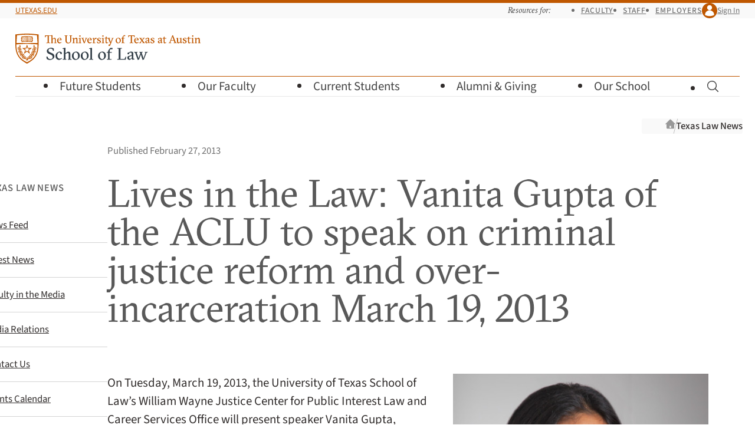

--- FILE ---
content_type: text/html; charset=UTF-8
request_url: https://law.utexas.edu/news/2013/02/27/lives-in-the-law-vanita-gupta-of-the-aclu-to-speak-on-criminal-justice-reform-and-over-incarceration-march-19-2013/
body_size: 14036
content:
<!doctype html>
<html lang="en-us">
    <head>
        <meta charset="utf-8">
        <meta name="viewport" content="width=device-width, initial-scale=1">

        
        <link
            rel="preload"
            href="/includes/webfonts/source-sans/source-sans-variable-roman.woff2"
            as="font"
            type="font/woff2"
            crossorigin="anonymous">

        <link
            rel="preload"
            href="/includes/webfonts/gt-sectra/gt-sectra-fine-bold.woff2"
            as="font"
            type="font/woff2"
            crossorigin="anonymous">

        <title>Lives in the Law: Vanita Gupta of the ACLU to speak on criminal justice reform and over-incarceration March 19, 2013 | Texas Law News | Texas Law</title>
<meta name='robots' content='max-image-preview:large' />
	<style>img:is([sizes="auto" i], [sizes^="auto," i]) { contain-intrinsic-size: 3000px 1500px }</style>
	<link rel='dns-prefetch' href='//www.google.com' />
<link rel="alternate" type="application/rss+xml" title="Texas Law News &raquo; Feed" href="https://law.utexas.edu/news/feed/" />
<link rel="alternate" type="application/rss+xml" title="Texas Law News &raquo; Comments Feed" href="https://law.utexas.edu/news/comments/feed/" />

            <meta property="article:tag" content="Lives in the Law">
            <meta property="article:tag" content="Overincarceration">
            <meta property="article:tag" content="Vanita Gupta">
            <meta property="article:tag" content="William Wayne Justice Center">
        <meta property="og:title" content="Lives in the Law: Vanita Gupta of the ACLU to speak on criminal justice reform and over-incarceration March 19, 2013">
        <meta property="og:description" content="On Tuesday, March 19, 2013, the University of Texas School of Law’s William Wayne Justice Center for Public Interest Law and Career Services Office will present speaker Vanita Gupta, deputy legal director of the American Civil Liberties Union and director of the ACLU’s National Campaign to End Overincarceration. Gupta has been involved in several significant Texas cases.">
        <meta property="og:url" content="https://law.utexas.edu/news/2013/02/27/lives-in-the-law-vanita-gupta-of-the-aclu-to-speak-on-criminal-justice-reform-and-over-incarceration-march-19-2013/">
        <meta property="og:site_name" content="Texas Law | Texas Law News">
        <meta property="og:type" content="article">
        <meta property="og:image" content="https://law.utexas.edu/includes/favicons/opengraph-image-default.png">
        <meta property="og:image:width" content="1200">
        <meta property="og:image:height" content="630">
        <meta property="og:image:type" content="image/png">
        <meta property="og:image:alt" content="TEXAS Law">
        <meta property="article:published_time" content="2013-02-27T11:00:18+00:00">
        <meta property="article:modified_time" content="2015-07-14T12:57:01+00:00">
        <meta property="article:section" content="Events">

        <meta name="description" content="On Tuesday, March 19, 2013, the University of Texas School of Law’s William Wayne Justice Center for Public Interest Law and Career Services Office will present speaker Vanita Gupta, deputy legal director of the American Civil Liberties Union and director of the ACLU’s National Campaign to End Overincarceration. Gupta has been involved in several significant Texas cases.">
        

<link rel='stylesheet' id='wp-block-library-css' href='https://law.utexas.edu/news/wp-includes/css/dist/block-library/style.min.css?ver=6.8.3' type='text/css' media='all' />
<style id='wp-block-library-theme-inline-css' type='text/css'>
.wp-block-audio :where(figcaption){color:#555;font-size:13px;text-align:center}.is-dark-theme .wp-block-audio :where(figcaption){color:#ffffffa6}.wp-block-audio{margin:0 0 1em}.wp-block-code{border:1px solid #ccc;border-radius:4px;font-family:Menlo,Consolas,monaco,monospace;padding:.8em 1em}.wp-block-embed :where(figcaption){color:#555;font-size:13px;text-align:center}.is-dark-theme .wp-block-embed :where(figcaption){color:#ffffffa6}.wp-block-embed{margin:0 0 1em}.blocks-gallery-caption{color:#555;font-size:13px;text-align:center}.is-dark-theme .blocks-gallery-caption{color:#ffffffa6}:root :where(.wp-block-image figcaption){color:#555;font-size:13px;text-align:center}.is-dark-theme :root :where(.wp-block-image figcaption){color:#ffffffa6}.wp-block-image{margin:0 0 1em}.wp-block-pullquote{border-bottom:4px solid;border-top:4px solid;color:currentColor;margin-bottom:1.75em}.wp-block-pullquote cite,.wp-block-pullquote footer,.wp-block-pullquote__citation{color:currentColor;font-size:.8125em;font-style:normal;text-transform:uppercase}.wp-block-quote{border-left:.25em solid;margin:0 0 1.75em;padding-left:1em}.wp-block-quote cite,.wp-block-quote footer{color:currentColor;font-size:.8125em;font-style:normal;position:relative}.wp-block-quote:where(.has-text-align-right){border-left:none;border-right:.25em solid;padding-left:0;padding-right:1em}.wp-block-quote:where(.has-text-align-center){border:none;padding-left:0}.wp-block-quote.is-large,.wp-block-quote.is-style-large,.wp-block-quote:where(.is-style-plain){border:none}.wp-block-search .wp-block-search__label{font-weight:700}.wp-block-search__button{border:1px solid #ccc;padding:.375em .625em}:where(.wp-block-group.has-background){padding:1.25em 2.375em}.wp-block-separator.has-css-opacity{opacity:.4}.wp-block-separator{border:none;border-bottom:2px solid;margin-left:auto;margin-right:auto}.wp-block-separator.has-alpha-channel-opacity{opacity:1}.wp-block-separator:not(.is-style-wide):not(.is-style-dots){width:100px}.wp-block-separator.has-background:not(.is-style-dots){border-bottom:none;height:1px}.wp-block-separator.has-background:not(.is-style-wide):not(.is-style-dots){height:2px}.wp-block-table{margin:0 0 1em}.wp-block-table td,.wp-block-table th{word-break:normal}.wp-block-table :where(figcaption){color:#555;font-size:13px;text-align:center}.is-dark-theme .wp-block-table :where(figcaption){color:#ffffffa6}.wp-block-video :where(figcaption){color:#555;font-size:13px;text-align:center}.is-dark-theme .wp-block-video :where(figcaption){color:#ffffffa6}.wp-block-video{margin:0 0 1em}:root :where(.wp-block-template-part.has-background){margin-bottom:0;margin-top:0;padding:1.25em 2.375em}
</style>
<style id='texas-law-blocks-accordion-style-inline-css' type='text/css'>
.wp-block-texas-law-blocks-accordion dd>:first-child{margin-block-start:var(--space)}.wp-block-texas-law-blocks-accordion .accordion-trigger{background:none;border:0;cursor:pointer;position:relative;text-align:left}.wp-block-texas-law-blocks-accordion .accordion-title{display:inline-block;pointer-events:none}

</style>
<style id='texas-law-blocks-accordion-group-style-inline-css' type='text/css'>
.wp-block-texas-law-blocks-accordion-group .accordion-expander{background-color:transparent;color:var(--color-burnt-orange);padding:0;text-decoration-thickness:1px;text-underline-offset:3px}.wp-block-texas-law-blocks-accordion-group .accordion-expander:hover{text-decoration:underline}.wp-block-texas-law-blocks-accordion-group>.accordion-expander+*{margin-block-start:var(--space)}

</style>
<style id='texas-law-blocks-inline-notice-style-inline-css' type='text/css'>
.wp-block-texas-law-blocks-inline-notice{--info-background-color:#cdedfa;--info-border-color:#7abed9;--info-text-color:#000;--warning-background-color:#fff8d4;--warning-border-color:#ffe772;--warning-text-color:#000}.wp-block-texas-law-blocks-inline-notice div.inline-notice{border-inline-start-style:solid;border-inline-start-width:8px;font-size:var(--font-size-0);margin-bottom:var(--space-s);margin-top:var(--space-s);padding:var(--space-s)}.wp-block-texas-law-blocks-inline-notice div.inline-notice.notice-info{background-color:var(--info-background-color);border-inline-start-color:var(--info-border-color);color:var(--info-text-color)}.wp-block-texas-law-blocks-inline-notice div.inline-notice.notice-warning{background-color:var(--warning-background-color);border-inline-start-color:var(--warning-border-color);color:var(--warning-text-color)}.wp-block-texas-law-blocks-inline-notice :last-child{margin-bottom:0}.wp-block-texas-law-blocks-inline-notice p.inline-notice-heading{font-size:var(--font-size-1)}

</style>
<style id='texas-law-blocks-file-style-inline-css' type='text/css'>


</style>
<style id='texas-law-blocks-profile-style-inline-css' type='text/css'>
.wp-block-texas-law-blocks-profile{container:blocks-profile/inline-size}.wp-block-texas-law-blocks-profile+.wp-block-texas-law-blocks-profile{--block-gap:var(--space-2xl)}.wp-block-texas-law-blocks-profile p{margin-block-start:var(--space)}.wp-block-texas-law-blocks-profile .profile-name{font-size:var(--font-size-1)}.wp-block-texas-law-blocks-profile .profile-name,.wp-block-texas-law-blocks-profile .profile-name>*{line-height:1!important}.wp-block-texas-law-blocks-profile .profile-name a{text-decoration:none}.wp-block-texas-law-blocks-profile .profile-contact-info{margin-block-start:var(--space-3xs)}.wp-block-texas-law-blocks-profile .profile-contact-info p{align-items:center;-moz-column-gap:var(--space-3xs);column-gap:var(--space-3xs);display:flex}.wp-block-texas-law-blocks-profile .profile-contact-info a{text-decoration:none}.wp-block-texas-law-blocks-profile .profile-contact-info .icon{fill:var(--color-gray-70);color:var(--color-gray-70);inline-size:1.1em}.wp-block-texas-law-blocks-profile .profile-contact-info .icon-envelope{fill:var(--color-white);color:var(--color-gray-70)}.wp-block-texas-law-blocks-profile .profile-contact-info .icon-phone{inline-size:.9em}.wp-block-texas-law-blocks-profile .profile-email,.wp-block-texas-law-blocks-profile .profile-phone,.wp-block-texas-law-blocks-profile .profile-title{font-size:var(--font-size--1);line-height:1.2;margin-block-start:var(--space-3xs)}.wp-block-texas-law-blocks-profile .profile-image{aspect-ratio:1/1;background-size:cover;block-size:100%;inline-size:100%;overflow:hidden}.wp-block-texas-law-blocks-profile .profile-image-swap{block-size:100%;inline-size:100%}.wp-block-texas-law-blocks-profile img{clip:rect(0,0,0,0);block-size:1px;border:0;inline-size:1px;margin:-1px;overflow:hidden;padding:0;position:absolute}.wp-block-texas-law-blocks-profile .profile-title{color:var(--color-gray-70);margin-block-start:var(--space-2xs)}.wp-block-texas-law-blocks-profile .wp-block{margin-block-start:var(--space)}@container blocks-profile (max-inline-size: 15rem){.wp-block-texas-law-blocks-profile .profile-wrapper .profile-name{font-size:var(--font-size-0)}}@container blocks-profile (min-inline-size: 40rem){.wp-block-texas-law-blocks-profile .profile-wrapper .profile-name{font-family:var(--font-family-serif);font-size:var(--font-size-2)}.wp-block-texas-law-blocks-profile .profile-wrapper .profile-image{float:left;inline-size:14em!important;margin-block-end:var(--space);margin-inline-end:var(--space-l)}.wp-block-texas-law-blocks-profile .profile-wrapper .profile-contact-info{-moz-column-gap:var(--space);column-gap:var(--space);display:flex}.wp-block-texas-law-blocks-profile.has-media-on-the-right .profile-image{float:right;margin-inline-end:0;margin-inline-start:var(--space-l)}}

</style>
<style id='texas-law-blocks-link-list-style-inline-css' type='text/css'>
.wp-block-texas-law-blocks-link-list{container-type:inline-size}.wp-block-cover .wp-block-texas-law-blocks-link-list{container-type:unset}@container (min-inline-size: 40rem){.wp-block-texas-law-blocks-link-list .link-list-links{-moz-columns:2;column-count:2;-moz-column-gap:var(--space-2xl);column-gap:var(--space-2xl)}}

</style>
<style id='texas-law-blocks-link-item-style-inline-css' type='text/css'>


</style>
<style id='texas-law-blocks-law-media-text-style-inline-css' type='text/css'>
.wp-block-texas-law-blocks-law-media-text{container:blocks-law-media-text/inline-size;--law-media-text-text-color:var( --color-black );--law-media-text-background-color:var( --color-white )}.wp-block-texas-law-blocks-law-media-text.has-black-background-color,.wp-block-texas-law-blocks-law-media-text.has-blue-background-color,.wp-block-texas-law-blocks-law-media-text.has-burnt-orange-background-color,.wp-block-texas-law-blocks-law-media-text.has-green-background-color{--law-media-text-text-color:var( --color-white )}.wp-block-texas-law-blocks-law-media-text.has-burnt-orange-background-color{--law-media-text-background-color:var( --color-burnt-orange )}.wp-block-texas-law-blocks-law-media-text.has-black-background-color{--law-media-text-background-color:var( --color-black )}.wp-block-texas-law-blocks-law-media-text.has-blue-background-color{--law-media-text-background-color:var( --color-blue )}.wp-block-texas-law-blocks-law-media-text.has-green-background-color{--law-media-text-background-color:var( --color-green )}.wp-block-texas-law-blocks-law-media-text.has-yellow-background-color{--law-media-text-background-color:var( --color-yellow )}.wp-block-texas-law-blocks-law-media-text.has-off-white-background-color{--law-media-text-background-color:var( --color-off-white )}.wp-block-texas-law-blocks-law-media-text .law-media-text-media{height:50vh;margin-block-end:0}.wp-block-texas-law-blocks-law-media-text .law-media-text-media img,.wp-block-texas-law-blocks-law-media-text .law-media-text-media video{height:100%;-o-object-fit:cover;object-fit:cover;width:100%}.wp-block-texas-law-blocks-law-media-text .law-media-text-text{align-items:flex-start;display:flex;justify-content:center;overflow:hidden;position:relative}.wp-block-texas-law-blocks-law-media-text .law-media-text-line{z-index:10}.wp-block-texas-law-blocks-law-media-text .law-media-text-cover{z-index:15}.wp-block-texas-law-blocks-law-media-text .law-media-text-gradient{align-items:flex-start;box-shadow:inset 0 0 84px rgba(0,0,0,.3);color:var(--law-media-text-text-color);display:flex;flex:1 0;justify-content:center;padding-inline:var(--space-s);position:relative;z-index:20}.wp-block-texas-law-blocks-law-media-text .law-media-text-gradient>div:first-child{padding-block:var(--space-xl);position:relative}.wp-block-texas-law-blocks-law-media-text .law-media-text-gradient>div:first-child .law-media-text-background-cover{display:none;visibility:hidden}.wp-block-texas-law-blocks-law-media-text .law-media-text-gradient h2{color:var(--law-media-text-text-color);font-family:var(--font-family-sans);font-size:var(--font-size-0);font-weight:500;margin-inline:auto;max-width:25rem;position:relative;text-align:center;text-transform:uppercase}.wp-block-texas-law-blocks-law-media-text .law-media-text-gradient h2:after{background-color:var(--law-media-text-text-color);content:"";display:block;height:var(--space-2xs);margin-block:var(--space-s) var(--space);margin-inline:auto;opacity:.4;transform:skew(-20deg,-20deg);width:var(--space-l)}.wp-block-texas-law-blocks-law-media-text .law-media-text-gradient .law-media-text-tagline{font-family:var(--font-family-serif);font-size:var(--font-size-3);line-height:1.1;margin-inline:auto;max-width:30rem;position:relative;text-align:center}.wp-block-texas-law-blocks-law-media-text .law-media-text-gradient .law-media-text-content{margin-block-start:var(--space);max-width:40rem;position:relative}.wp-block-texas-law-blocks-law-media-text .law-media-text-gradient .law-media-text-content>*+*{margin-top:var(--space)}@media(min-width:60em){.wp-block-texas-law-blocks-law-media-text:last-child .law-media-text-cover{background-color:var(--law-media-text-background-color);bottom:0;position:absolute;top:20vh;width:5px}.wp-block-texas-law-blocks-law-media-text.has-media-on-the-right .law-media-text-text{order:1}.wp-block-texas-law-blocks-law-media-text.has-media-on-the-right .law-media-text-media{order:2}.wp-block-texas-law-blocks-law-media-text .law-media-text-wrapper{display:flex;min-height:100vh}.wp-block-texas-law-blocks-law-media-text .law-media-text-wrapper>*{flex:0 0 50%;min-height:100vh}.wp-block-texas-law-blocks-law-media-text .law-media-text-media{height:auto;position:relative}.wp-block-texas-law-blocks-law-media-text .law-media-text-media img,.wp-block-texas-law-blocks-law-media-text .law-media-text-media video{height:100vh;position:sticky;top:0}.wp-block-texas-law-blocks-law-media-text .law-media-text-gradient{height:100%;padding-block-end:20vh;padding-block-start:15vh}.wp-block-texas-law-blocks-law-media-text .law-media-text-gradient>div:first-child{z-index:var(--z-index-modal)}.wp-block-texas-law-blocks-law-media-text .law-media-text-gradient>div:first-child .law-media-text-background-cover{background-blend-mode:color;background-color:var(--law-media-text-background-color);bottom:0;display:block;left:calc(50% - 3px);position:absolute;top:0;visibility:visible;width:6px}.wp-block-texas-law-blocks-law-media-text .law-media-text-line{border:1px dashed var(--law-media-text-text-color);bottom:0;content:"";height:0;justify-self:center;opacity:.5;position:absolute;top:-2px;width:0}.pin-spacer+.pin-spacer{margin-block-start:0!important}.pin-spacer+.pin-spacer .wp-block-texas-law-blocks-law-media-text .law-media-text-line{top:0}}

</style>
<style id='texas-law-blocks-faculty-spotlight-style-inline-css' type='text/css'>
.wp-block-texas-law-blocks-faculty-spotlight{container:blocks-faculty-spotlight/inline-size;--faculty-spotlight-text-color:var( --color-black );--faculty-spotlight-background-color:var( --color-white )}.wp-block-texas-law-blocks-faculty-spotlight.has-black-background-color,.wp-block-texas-law-blocks-faculty-spotlight.has-blue-background-color,.wp-block-texas-law-blocks-faculty-spotlight.has-burnt-orange-background-color,.wp-block-texas-law-blocks-faculty-spotlight.has-green-background-color{--faculty-spotlight-text-color:var( --color-white )}.wp-block-texas-law-blocks-faculty-spotlight.has-burnt-orange-background-color{--faculty-spotlight-background-color:var( --color-burnt-orange )}.wp-block-texas-law-blocks-faculty-spotlight.has-black-background-color{--faculty-spotlight-background-color:var( --color-black )}.wp-block-texas-law-blocks-faculty-spotlight.has-blue-background-color{--faculty-spotlight-background-color:var( --color-blue )}.wp-block-texas-law-blocks-faculty-spotlight.has-green-background-color{--faculty-spotlight-background-color:var( --color-green )}.wp-block-texas-law-blocks-faculty-spotlight.has-yellow-background-color{--faculty-spotlight-background-color:var( --color-yellow )}.wp-block-texas-law-blocks-faculty-spotlight.has-off-white-background-color{--faculty-spotlight-background-color:var( --color-off-white )}.wp-block-texas-law-blocks-faculty-spotlight .faculty-spotlight-wrapper{background-color:inherit;min-height:100vh}.wp-block-texas-law-blocks-faculty-spotlight .faculty-spotlight-media{background-color:inherit;height:50vh;margin-block-end:0;position:sticky;top:0;z-index:var(--z-index-modal)}.wp-block-texas-law-blocks-faculty-spotlight .faculty-spotlight-media .photo-grid{display:flex;flex-wrap:wrap;height:50vh}.wp-block-texas-law-blocks-faculty-spotlight .faculty-spotlight-media .photo-grid>*{flex:0 0 50%;height:50%;opacity:.4;transform:translateZ(1px);transition:opacity .5s ease-in-out}.wp-block-texas-law-blocks-faculty-spotlight .faculty-spotlight-media .photo-grid>.focused{opacity:1}.wp-block-texas-law-blocks-faculty-spotlight .faculty-spotlight-media .photo-grid img{height:100%;-o-object-fit:cover;object-fit:cover;width:100%}.wp-block-texas-law-blocks-faculty-spotlight .faculty-spotlight-text{color:var(--faculty-spotlight-text-color);padding-inline:var(--space-l);position:relative}@media(min-width:30em){.wp-block-texas-law-blocks-faculty-spotlight .faculty-spotlight-text{padding-inline:var(--space-xl)}}@media(min-width:60em){.wp-block-texas-law-blocks-faculty-spotlight.has-media-on-the-right .faculty-spotlight-text{order:1}.wp-block-texas-law-blocks-faculty-spotlight.has-media-on-the-right .faculty-spotlight-media{order:2}.wp-block-texas-law-blocks-faculty-spotlight .faculty-spotlight-wrapper{display:flex}.wp-block-texas-law-blocks-faculty-spotlight .faculty-spotlight-wrapper>*{flex:0 0 50%;min-height:100vh}.wp-block-texas-law-blocks-faculty-spotlight .faculty-spotlight-media{height:auto;position:relative}.wp-block-texas-law-blocks-faculty-spotlight .faculty-spotlight-media .photo-grid{height:100vh;position:sticky;top:0}.wp-block-texas-law-blocks-faculty-spotlight .faculty-spotlight-text{height:100%;padding-inline:var(--space-3xl)}.wp-block-texas-law-blocks-faculty-spotlight .faculty-spotlight-text>div:first-child{z-index:var(--z-index-modal)}.wp-block-texas-law-blocks-faculty-spotlight .faculty-spotlight-text>div:first-child .faculty-spotlight-background-cover{background-blend-mode:color;background-color:var(--faculty-spotlight-background-color);bottom:0;display:block;left:calc(50% - 3px);position:absolute;top:0;visibility:visible;width:6px}}

</style>
<link rel='stylesheet' id='texas-law-blocks-info-stats-style-css' href='https://law.utexas.edu/wp-content/plugins/texaslaw-blocks/build/info-stats/style-index.css?ver=0.1.0' type='text/css' media='all' />
<style id='texas-law-blocks-info-stats-item-style-inline-css' type='text/css'>


</style>
<style id='texas-law-blocks-interview-program-style-inline-css' type='text/css'>


</style>
<style id='global-styles-inline-css' type='text/css'>
:root{--wp--preset--aspect-ratio--square: 1;--wp--preset--aspect-ratio--4-3: 4/3;--wp--preset--aspect-ratio--3-4: 3/4;--wp--preset--aspect-ratio--3-2: 3/2;--wp--preset--aspect-ratio--2-3: 2/3;--wp--preset--aspect-ratio--16-9: 16/9;--wp--preset--aspect-ratio--9-16: 9/16;--wp--preset--color--black: var(--color-black, #312d2c);--wp--preset--color--cyan-bluish-gray: #abb8c3;--wp--preset--color--white: var(--color-white, #ffffff);--wp--preset--color--pale-pink: #f78da7;--wp--preset--color--vivid-red: #cf2e2e;--wp--preset--color--luminous-vivid-orange: #ff6900;--wp--preset--color--luminous-vivid-amber: #fcb900;--wp--preset--color--light-green-cyan: #7bdcb5;--wp--preset--color--vivid-green-cyan: #00d084;--wp--preset--color--pale-cyan-blue: #8ed1fc;--wp--preset--color--vivid-cyan-blue: #0693e3;--wp--preset--color--vivid-purple: #9b51e0;--wp--preset--color--burnt-orange: var(--color-burnt-orange, #bf5700);--wp--preset--color--yellow: var(--color-yellow, #feae2a);--wp--preset--color--green: var(--color-green, #646536);--wp--preset--color--blue: var(--color-blue, #1b7287);--wp--preset--color--off-white: var(--color-off-white, #ececea);--wp--preset--gradient--vivid-cyan-blue-to-vivid-purple: linear-gradient(135deg,rgba(6,147,227,1) 0%,rgb(155,81,224) 100%);--wp--preset--gradient--light-green-cyan-to-vivid-green-cyan: linear-gradient(135deg,rgb(122,220,180) 0%,rgb(0,208,130) 100%);--wp--preset--gradient--luminous-vivid-amber-to-luminous-vivid-orange: linear-gradient(135deg,rgba(252,185,0,1) 0%,rgba(255,105,0,1) 100%);--wp--preset--gradient--luminous-vivid-orange-to-vivid-red: linear-gradient(135deg,rgba(255,105,0,1) 0%,rgb(207,46,46) 100%);--wp--preset--gradient--very-light-gray-to-cyan-bluish-gray: linear-gradient(135deg,rgb(238,238,238) 0%,rgb(169,184,195) 100%);--wp--preset--gradient--cool-to-warm-spectrum: linear-gradient(135deg,rgb(74,234,220) 0%,rgb(151,120,209) 20%,rgb(207,42,186) 40%,rgb(238,44,130) 60%,rgb(251,105,98) 80%,rgb(254,248,76) 100%);--wp--preset--gradient--blush-light-purple: linear-gradient(135deg,rgb(255,206,236) 0%,rgb(152,150,240) 100%);--wp--preset--gradient--blush-bordeaux: linear-gradient(135deg,rgb(254,205,165) 0%,rgb(254,45,45) 50%,rgb(107,0,62) 100%);--wp--preset--gradient--luminous-dusk: linear-gradient(135deg,rgb(255,203,112) 0%,rgb(199,81,192) 50%,rgb(65,88,208) 100%);--wp--preset--gradient--pale-ocean: linear-gradient(135deg,rgb(255,245,203) 0%,rgb(182,227,212) 50%,rgb(51,167,181) 100%);--wp--preset--gradient--electric-grass: linear-gradient(135deg,rgb(202,248,128) 0%,rgb(113,206,126) 100%);--wp--preset--gradient--midnight: linear-gradient(135deg,rgb(2,3,129) 0%,rgb(40,116,252) 100%);--wp--preset--font-size--small: 13px;--wp--preset--font-size--medium: 20px;--wp--preset--font-size--large: 36px;--wp--preset--font-size--x-large: 42px;--wp--preset--spacing--20: 0.44rem;--wp--preset--spacing--30: 0.67rem;--wp--preset--spacing--40: 1rem;--wp--preset--spacing--50: 1.5rem;--wp--preset--spacing--60: 2.25rem;--wp--preset--spacing--70: 3.38rem;--wp--preset--spacing--80: 5.06rem;--wp--preset--shadow--natural: 6px 6px 9px rgba(0, 0, 0, 0.2);--wp--preset--shadow--deep: 12px 12px 50px rgba(0, 0, 0, 0.4);--wp--preset--shadow--sharp: 6px 6px 0px rgba(0, 0, 0, 0.2);--wp--preset--shadow--outlined: 6px 6px 0px -3px rgba(255, 255, 255, 1), 6px 6px rgba(0, 0, 0, 1);--wp--preset--shadow--crisp: 6px 6px 0px rgba(0, 0, 0, 1);}:root { --wp--style--global--content-size: var(--content-width);--wp--style--global--wide-size: var(--content-wide-width); }:where(body) { margin: 0; }.wp-site-blocks > .alignleft { float: left; margin-right: 2em; }.wp-site-blocks > .alignright { float: right; margin-left: 2em; }.wp-site-blocks > .aligncenter { justify-content: center; margin-left: auto; margin-right: auto; }:where(.wp-site-blocks) > * { margin-block-start: var(--block-gap, 1em); margin-block-end: 0; }:where(.wp-site-blocks) > :first-child { margin-block-start: 0; }:where(.wp-site-blocks) > :last-child { margin-block-end: 0; }:root { --wp--style--block-gap: var(--block-gap, 1em); }:root :where(.is-layout-flow) > :first-child{margin-block-start: 0;}:root :where(.is-layout-flow) > :last-child{margin-block-end: 0;}:root :where(.is-layout-flow) > *{margin-block-start: var(--block-gap, 1em);margin-block-end: 0;}:root :where(.is-layout-constrained) > :first-child{margin-block-start: 0;}:root :where(.is-layout-constrained) > :last-child{margin-block-end: 0;}:root :where(.is-layout-constrained) > *{margin-block-start: var(--block-gap, 1em);margin-block-end: 0;}:root :where(.is-layout-flex){gap: var(--block-gap, 1em);}:root :where(.is-layout-grid){gap: var(--block-gap, 1em);}.is-layout-flow > .alignleft{float: left;margin-inline-start: 0;margin-inline-end: 2em;}.is-layout-flow > .alignright{float: right;margin-inline-start: 2em;margin-inline-end: 0;}.is-layout-flow > .aligncenter{margin-left: auto !important;margin-right: auto !important;}.is-layout-constrained > .alignleft{float: left;margin-inline-start: 0;margin-inline-end: 2em;}.is-layout-constrained > .alignright{float: right;margin-inline-start: 2em;margin-inline-end: 0;}.is-layout-constrained > .aligncenter{margin-left: auto !important;margin-right: auto !important;}.is-layout-constrained > :where(:not(.alignleft):not(.alignright):not(.alignfull)){max-width: var(--wp--style--global--content-size);margin-left: auto !important;margin-right: auto !important;}.is-layout-constrained > .alignwide{max-width: var(--wp--style--global--wide-size);}body .is-layout-flex{display: flex;}.is-layout-flex{flex-wrap: wrap;align-items: center;}.is-layout-flex > :is(*, div){margin: 0;}body .is-layout-grid{display: grid;}.is-layout-grid > :is(*, div){margin: 0;}body{padding-top: 0px;padding-right: 0px;padding-bottom: 0px;padding-left: 0px;}a:where(:not(.wp-element-button)){text-decoration: underline;}:root :where(.wp-element-button, .wp-block-button__link){background-color: #32373c;border-width: 0;color: #fff;font-family: inherit;font-size: inherit;line-height: inherit;padding: calc(0.667em + 2px) calc(1.333em + 2px);text-decoration: none;}.has-black-color{color: var(--wp--preset--color--black) !important;}.has-cyan-bluish-gray-color{color: var(--wp--preset--color--cyan-bluish-gray) !important;}.has-white-color{color: var(--wp--preset--color--white) !important;}.has-pale-pink-color{color: var(--wp--preset--color--pale-pink) !important;}.has-vivid-red-color{color: var(--wp--preset--color--vivid-red) !important;}.has-luminous-vivid-orange-color{color: var(--wp--preset--color--luminous-vivid-orange) !important;}.has-luminous-vivid-amber-color{color: var(--wp--preset--color--luminous-vivid-amber) !important;}.has-light-green-cyan-color{color: var(--wp--preset--color--light-green-cyan) !important;}.has-vivid-green-cyan-color{color: var(--wp--preset--color--vivid-green-cyan) !important;}.has-pale-cyan-blue-color{color: var(--wp--preset--color--pale-cyan-blue) !important;}.has-vivid-cyan-blue-color{color: var(--wp--preset--color--vivid-cyan-blue) !important;}.has-vivid-purple-color{color: var(--wp--preset--color--vivid-purple) !important;}.has-burnt-orange-color{color: var(--wp--preset--color--burnt-orange) !important;}.has-yellow-color{color: var(--wp--preset--color--yellow) !important;}.has-green-color{color: var(--wp--preset--color--green) !important;}.has-blue-color{color: var(--wp--preset--color--blue) !important;}.has-off-white-color{color: var(--wp--preset--color--off-white) !important;}.has-black-background-color{background-color: var(--wp--preset--color--black) !important;}.has-cyan-bluish-gray-background-color{background-color: var(--wp--preset--color--cyan-bluish-gray) !important;}.has-white-background-color{background-color: var(--wp--preset--color--white) !important;}.has-pale-pink-background-color{background-color: var(--wp--preset--color--pale-pink) !important;}.has-vivid-red-background-color{background-color: var(--wp--preset--color--vivid-red) !important;}.has-luminous-vivid-orange-background-color{background-color: var(--wp--preset--color--luminous-vivid-orange) !important;}.has-luminous-vivid-amber-background-color{background-color: var(--wp--preset--color--luminous-vivid-amber) !important;}.has-light-green-cyan-background-color{background-color: var(--wp--preset--color--light-green-cyan) !important;}.has-vivid-green-cyan-background-color{background-color: var(--wp--preset--color--vivid-green-cyan) !important;}.has-pale-cyan-blue-background-color{background-color: var(--wp--preset--color--pale-cyan-blue) !important;}.has-vivid-cyan-blue-background-color{background-color: var(--wp--preset--color--vivid-cyan-blue) !important;}.has-vivid-purple-background-color{background-color: var(--wp--preset--color--vivid-purple) !important;}.has-burnt-orange-background-color{background-color: var(--wp--preset--color--burnt-orange) !important;}.has-yellow-background-color{background-color: var(--wp--preset--color--yellow) !important;}.has-green-background-color{background-color: var(--wp--preset--color--green) !important;}.has-blue-background-color{background-color: var(--wp--preset--color--blue) !important;}.has-off-white-background-color{background-color: var(--wp--preset--color--off-white) !important;}.has-black-border-color{border-color: var(--wp--preset--color--black) !important;}.has-cyan-bluish-gray-border-color{border-color: var(--wp--preset--color--cyan-bluish-gray) !important;}.has-white-border-color{border-color: var(--wp--preset--color--white) !important;}.has-pale-pink-border-color{border-color: var(--wp--preset--color--pale-pink) !important;}.has-vivid-red-border-color{border-color: var(--wp--preset--color--vivid-red) !important;}.has-luminous-vivid-orange-border-color{border-color: var(--wp--preset--color--luminous-vivid-orange) !important;}.has-luminous-vivid-amber-border-color{border-color: var(--wp--preset--color--luminous-vivid-amber) !important;}.has-light-green-cyan-border-color{border-color: var(--wp--preset--color--light-green-cyan) !important;}.has-vivid-green-cyan-border-color{border-color: var(--wp--preset--color--vivid-green-cyan) !important;}.has-pale-cyan-blue-border-color{border-color: var(--wp--preset--color--pale-cyan-blue) !important;}.has-vivid-cyan-blue-border-color{border-color: var(--wp--preset--color--vivid-cyan-blue) !important;}.has-vivid-purple-border-color{border-color: var(--wp--preset--color--vivid-purple) !important;}.has-burnt-orange-border-color{border-color: var(--wp--preset--color--burnt-orange) !important;}.has-yellow-border-color{border-color: var(--wp--preset--color--yellow) !important;}.has-green-border-color{border-color: var(--wp--preset--color--green) !important;}.has-blue-border-color{border-color: var(--wp--preset--color--blue) !important;}.has-off-white-border-color{border-color: var(--wp--preset--color--off-white) !important;}.has-vivid-cyan-blue-to-vivid-purple-gradient-background{background: var(--wp--preset--gradient--vivid-cyan-blue-to-vivid-purple) !important;}.has-light-green-cyan-to-vivid-green-cyan-gradient-background{background: var(--wp--preset--gradient--light-green-cyan-to-vivid-green-cyan) !important;}.has-luminous-vivid-amber-to-luminous-vivid-orange-gradient-background{background: var(--wp--preset--gradient--luminous-vivid-amber-to-luminous-vivid-orange) !important;}.has-luminous-vivid-orange-to-vivid-red-gradient-background{background: var(--wp--preset--gradient--luminous-vivid-orange-to-vivid-red) !important;}.has-very-light-gray-to-cyan-bluish-gray-gradient-background{background: var(--wp--preset--gradient--very-light-gray-to-cyan-bluish-gray) !important;}.has-cool-to-warm-spectrum-gradient-background{background: var(--wp--preset--gradient--cool-to-warm-spectrum) !important;}.has-blush-light-purple-gradient-background{background: var(--wp--preset--gradient--blush-light-purple) !important;}.has-blush-bordeaux-gradient-background{background: var(--wp--preset--gradient--blush-bordeaux) !important;}.has-luminous-dusk-gradient-background{background: var(--wp--preset--gradient--luminous-dusk) !important;}.has-pale-ocean-gradient-background{background: var(--wp--preset--gradient--pale-ocean) !important;}.has-electric-grass-gradient-background{background: var(--wp--preset--gradient--electric-grass) !important;}.has-midnight-gradient-background{background: var(--wp--preset--gradient--midnight) !important;}.has-small-font-size{font-size: var(--wp--preset--font-size--small) !important;}.has-medium-font-size{font-size: var(--wp--preset--font-size--medium) !important;}.has-large-font-size{font-size: var(--wp--preset--font-size--large) !important;}.has-x-large-font-size{font-size: var(--wp--preset--font-size--x-large) !important;}
:root :where(.wp-block-columns-is-layout-flow) > :first-child{margin-block-start: 0;}:root :where(.wp-block-columns-is-layout-flow) > :last-child{margin-block-end: 0;}:root :where(.wp-block-columns-is-layout-flow) > *{margin-block-start: var(--space-xl);margin-block-end: 0;}:root :where(.wp-block-columns-is-layout-constrained) > :first-child{margin-block-start: 0;}:root :where(.wp-block-columns-is-layout-constrained) > :last-child{margin-block-end: 0;}:root :where(.wp-block-columns-is-layout-constrained) > *{margin-block-start: var(--space-xl);margin-block-end: 0;}:root :where(.wp-block-columns-is-layout-flex){gap: var(--space-xl);}:root :where(.wp-block-columns-is-layout-grid){gap: var(--space-xl);}
:root :where(.wp-block-pullquote){font-size: 1.5em;line-height: 1.6;}
</style>
<link rel='stylesheet' id='texaslaw-style-css' href='https://law.utexas.edu/news/../includes/css/theme.css?ver=1763657614' type='text/css' media='all' />
<link rel="canonical" href="https://law.utexas.edu/news/2013/02/27/lives-in-the-law-vanita-gupta-of-the-aclu-to-speak-on-criminal-justice-reform-and-over-incarceration-march-19-2013/" />
<link rel="alternate" title="oEmbed (JSON)" type="application/json+oembed" href="https://law.utexas.edu/news/wp-json/oembed/1.0/embed?url=https%3A%2F%2Flaw.utexas.edu%2Fnews%2F2013%2F02%2F27%2Flives-in-the-law-vanita-gupta-of-the-aclu-to-speak-on-criminal-justice-reform-and-over-incarceration-march-19-2013%2F" />
<link rel="alternate" title="oEmbed (XML)" type="text/xml+oembed" href="https://law.utexas.edu/news/wp-json/oembed/1.0/embed?url=https%3A%2F%2Flaw.utexas.edu%2Fnews%2F2013%2F02%2F27%2Flives-in-the-law-vanita-gupta-of-the-aclu-to-speak-on-criminal-justice-reform-and-over-incarceration-march-19-2013%2F&#038;format=xml" />

<script>
if ( 'law.utexas.edu' == document.domain ) {
(function(w,d,s,l,i){w[l]=w[l]||[];w[l].push({'gtm.start':
new Date().getTime(),event:'gtm.js'});var f=d.getElementsByTagName(s)[0],
j=d.createElement(s),dl=l!='dataLayer'?'&l='+l:'';j.async=true;j.src=
'https://www.googletagmanager.com/gtm.js?id='+i+dl;f.parentNode.insertBefore(j,f);
})(window,document,'script','dataLayer','GTM-5Q3GK8D'); }
</script>


    </head>

    <body
        class="is-signed-out wp-singular post-template-default single single-post postid-3585 single-format-standard wp-embed-responsive wp-theme-texaslaw site-5">

    <!-- Google Tag Manager (noscript) -->
    <noscript><iframe src="https://www.googletagmanager.com/ns.html?id=GTM-5Q3GK8D"
    height="0" width="0" style="display:none;visibility:hidden"></iframe></noscript>
    <!-- End Google Tag Manager (noscript) -->

    <a class="visually-hidden button" id="skip-link" href="#main">Skip to Main Content 
        <svg class="icon  icon-chevron-down"  viewBox="0 0 24 24" aria-hidden="true" >
            
            <use xlink:href="/includes/icons/icons.svg?1755548281#chevron-down" />
        </svg></a>

    
    <header class="site-header-wrapper">
        <div class="site-top-bar-wrapper grid">
            <div class="site-top-bar">
                <div class="site-utexas-link">
                    <a href="https://www.utexas.edu/">UTexas.edu</a>
                </div>

                <div class="site-utilities">
                    <div class="site-audience-menu">
                        <h2 class="site-audience-menu-heading">Resources for:</h2>

                        <ul class="site-audience-menu-list">
                            <li><a href="/faculty-resources/">Faculty</a></li>
                            <li><a href="/offices/staff-resources/">Staff</a></li>
                            <li><a href="/careers/employers/">Employers</a></li>
                        </ul>
                    </div>

                    <div class="site-profile">
                        
                        
                            <a class="site-profile-toggle" href="/login/?goto=https://law.utexas.edu/news/2013/02/27/lives-in-the-law-vanita-gupta-of-the-aclu-to-speak-on-criminal-justice-reform-and-over-incarceration-march-19-2013/">
                                <span class="site-profile-avatar">
        <svg class="icon  icon-user"  viewBox="0 0 24 24" aria-hidden="true" >
            
            <use xlink:href="/includes/icons/icons.svg?1755548281#user" />
        </svg></span> Sign In                            </a>

                        
                    </div>
                </div>
            </div>
        </div>

        <div class="site-header grid">
            <div class="site-wordmark">
                                <a href="/"><img src="/includes/images/texaslaw-logo.svg" alt="The University of Texas at Austin School of Law" width="314" height="51"></a>
            </div>

            <button class="site-menu-toggle" aria-label="Open the main menu">
                <span class="hamburger" aria-hidden="true">
                    <span class="hamburger-line"></span>
                    <span class="hamburger-line"></span>
                    <span class="hamburger-line"></span>
                </span>
                <span class="hamburger-label">Menu</span>
            </button>

                        <form class="site-search " action="/search/" method="get" hidden>
                <label class="site-search-label visually-hidden" for="site-search">Search for pages, keywords, or names…</label>
                <input class="site-search-input" id="site-search" placeholder="Search for pages, keywords, or names…" type="search" name="q" value="">
                <button class="site-search-button" type="submit">
        <svg class="icon  icon-magnifying-glass" role="img" viewBox="0 0 24 24"  aria-label="Search">
            <title>Search</title>
            <use xlink:href="/includes/icons/icons.svg?1755548281#magnifying-glass" />
        </svg></button>
            </form>

            <nav class="site-menu-wrapper grid">

                <ul class="site-menu">
                    <li class="site-menu-parent">
                        <button class="site-menu-parent-heading">
                            Future Students 
        <svg class="icon  icon-chevron-right"  viewBox="0 0 24 24" aria-hidden="true" >
            
            <use xlink:href="/includes/icons/icons.svg?1755548281#chevron-right" />
        </svg>                        </button>

                        <div class="site-submenu site-submenu-has-buttons grid">
                            <div class="site-submenu-groups">

                                <div class="site-submenu-group">
                                    <p class="site-submenu-heading">Choosing Texas Law</p>

                                    <ul class="site-submenu-links">
                                        <li><a href="/why-texas-law/">Why Texas Law</a></li>
                                        <li><a href="/our-community/">Our Community</a></li>
                                        <li><a href="/careers/outcomes/">Career Outcomes</a></li>
                                        <li><a href="/living-in-austin/">Living in Austin</a></li>
                                        <li><a href="/visit-us/">Visit Us</a></li>
                                    </ul>
                                </div>

                                <div class="site-submenu-group">
                                    <p class="site-submenu-heading">Juris Doctor (J.D.)</p>

                                    <ul class="site-submenu-links">
                                        <li><a href="/juris-doctor/">About Our J.D. Program</a></li>
                                        <li><a href="/admissions/">J.D. Admissions</a></li>
                                        <li><a href="/admissions/recruiting-events/">Recruiting Events</a></li>
                                        <li><a href="/financial-aid/">Cost and Financial&nbsp;Aid</a></li>
                                        <li class="border-top"><a href="/admissions/admitted-students/">Admitted J.D. Students</a> 
        <svg class="icon  icon-lock-closed" role="img" viewBox="0 0 24 24"  aria-label="Requires UT EID">
            <title>Requires UT EID</title>
            <use xlink:href="/includes/icons/icons.svg?1755548281#lock-closed" />
        </svg></li>
                                    </ul>
                                </div>

                                <div class="site-submenu-group">
                                    <p class="site-submenu-heading">Master of Laws (LL.M.)</p>

                                    <ul class="site-submenu-links">
                                        <li><a href="/master-of-laws/">LL.M. Admissions</a></li>
                                        <li><a href="/master-of-laws/tuition-expenses-and-financial-aid/">Cost of Attendance</a></li>
                                    </ul>
                                </div>

                                <div class="site-submenu-group">
                                    <p class="site-submenu-heading">How to Apply</p>

                                    <ul class="site-submenu-links">
                                        <li><a href="/admissions/apply/">J.D. Application Requirements</a></li>
                                        <li><a href="/master-of-laws/application-information/">LL.M. Application Requirements</a></li>
                                    </ul>
                                </div>

                                <div class="site-submenu-buttons">
                                    <a class="button button--primary button-align-left" href="/dashboard/">Check Your Status</a>
                                </div>
                            </div>
                        </div>
                    </li>

                    <li class="site-menu-parent">
                        <button class="site-menu-parent-heading">
                            Our Faculty 
        <svg class="icon  icon-chevron-right"  viewBox="0 0 24 24" aria-hidden="true" >
            
            <use xlink:href="/includes/icons/icons.svg?1755548281#chevron-right" />
        </svg>                        </button>

                        <div class="site-submenu grid">
                            <div class="site-submenu-groups">
                                <div class="site-submenu-group">
                                    <p class="site-submenu-heading">About our Faculty</p>

                                    <ul class="site-submenu-links">
                                        <li><a href="/faculty/">Our Faculty Community</a></li>
                                        <li><a href="/faculty/directory/">Faculty Directory</a></li>
                                        <li><a href="/faculty/publications/">Research and Publications</a></li>
                                        <li><a href="/academic-fellowships/">Academic Fellowship</a></li>
                                    </ul>
                                </div>

                                <div class="site-submenu-group">
                                    <p class="site-submenu-heading">Faculty News</p>

                                    <ul class="site-submenu-links">
                                        <li><a href="/news/faculty-in-the-media/">Faculty in the&nbsp;Media</a></li>
                                    </ul>
                                </div>
                            </div>
                        </div>
                    </li>

                    <li class="site-menu-parent">
                        <button class="site-menu-parent-heading">
                            Current Students 
        <svg class="icon  icon-chevron-right"  viewBox="0 0 24 24" aria-hidden="true" >
            
            <use xlink:href="/includes/icons/icons.svg?1755548281#chevron-right" />
        </svg>                        </button>

                        <div class="site-submenu site-submenu-has-buttons grid">
                            <div class="site-submenu-groups">
                                <div class="site-submenu-group">
                                    <p class="site-submenu-heading">Academic Planning</p>

                                    <ul class="site-submenu-links">
                                        <li><a href="/courses/">Course Schedule</a></li>
                                        <li><a href="/students/resources/academic-calendars/">Academic Calendar</a></li>
                                        <li><a href="/students/registration-planning/">Registration Planning</a></li>
                                        <li><a href="/students/academic-advising/">Advising</a></li>
                                        <li><a href="/students/academic-success/">Academic Success</a></li>
                                        <li><a href="/students/policies-and-procedures/">Policies and Procedures</a></li>
                                    </ul>
                                </div>

                                <div class="site-submenu-group">
                                    <p class="site-submenu-heading">Experiential Learning</p>

                                    <ul class="site-submenu-links">
                                        <li><a href="/clinics/">Clinics</a></li>
                                        <li><a href="/internships/">Internships</a></li>
                                        <li><a href="/probono/">Pro Bono</a></li>
                                        <li><a href="/advocacy/">Advocacy</a></li>
                                        <li><a href="/legal-writing/">Legal Writing</a></li>
                                    </ul>

                                    <p class="site-submenu-heading">Financial Aid</p>

                                    <ul class="site-submenu-links">
                                        <li><a href="/financial-aid/">Financial Aid Overview</a></li>
                                        <li><a href="/financial-aid/scholarships-info/">Scholarships</a></li>
                                    </ul>
                                </div>

                                <div class="site-submenu-group">
                                    <p class="site-submenu-heading">Career Planning</p>

                                    <ul class="site-submenu-links">
                                        <li><a href="/careers/">Career Services</a></li>
                                        <li><a href="/careers/preparing-for-legal-interviews-overview/">Preparing for Legal&nbsp;Interviews</a></li>
                                        <li><a href="/careers/interview-programs/">Interview &amp; Networking&nbsp;Programs</a></li>
                                        <li><a href="/careers/private-sector/">Private&nbsp;Sector Careers</a></li>
                                        <li><a href="/careers/public-service/">Public&nbsp;Service Careers</a></li>
                                        <li><a href="/judicial-clerkships/">Judicial Clerkships</a></li>
                                        <li><a href="/careers/outcomes/">Career Outcomes</a></li>
                                    </ul>
                                </div>

                                <div class="site-submenu-group">
                                    <p class="site-submenu-heading">Community Life</p>

                                    <ul class="site-submenu-links">
                                        <li><a href="/students/student-life/">Student Life</a></li>
                                        <li><a href="/mentoring/">Mentoring Program</a></li>
                                        <li><a href="/students/wellness/">Wellness</a></li>
                                        <li><a href="/students/student-life/society-program/">Society Program</a></li>
                                        <li><a href="/students/organizations/">Student Organizations</a></li>
                                        <li><a href="/publications/journals/">Journals</a></li>
                                        <li><a href="/calendar/">Events Calendar</a></li>
                                    </ul>
                                </div>

                                <div class="site-submenu-buttons">
                                    <div>
                                        <a class="button button--primary button-align-left" href="/students/resources/">More Resources</a>
                                        <a class="button-align-left button--low" href="/students/">Students Home</a>
                                    </div>
                                    <div>
                                        <a class="button" href="/dashboard/">Dashboard</a>
                                        <a class="button" href="https://utexas.instructure.com/">Canvas</a>
                                    </div>
                                </div>
                            </div>
                        </div>
                    </li>

                    <li class="site-menu-parent">
                        <button class="site-menu-parent-heading">
                            Alumni &amp;&nbsp;Giving 
        <svg class="icon  icon-chevron-right"  viewBox="0 0 24 24" aria-hidden="true" >
            
            <use xlink:href="/includes/icons/icons.svg?1755548281#chevron-right" />
        </svg>                        </button>

                        <div class="site-submenu grid">
                            <div class="site-submenu-groups">
                                <div class="site-submenu-group">
                                    <p class="site-submenu-heading">Alumni Engagement</p>

                                    <ul class="site-submenu-links">
                                        <li><a href="/alumni/">Alumni Overview</a></li>
                                        <li><a href="/alumni/get-involved/">Alumni Events</a></li>
                                        <li><a href="/alumni/get-involved/">Get Involved</a></li>
                                        <li><a href="/alumni/news-and-stories/#class-notes">Class News and&nbsp;Notes</a></li>
                                        <li><a href="/alumni/resources/">Alumni Resources</a></li>
                                        <li><a href="/alumni/contact-us/">Contact the Alumni&nbsp;Office</a></li>
                                    </ul>
                                </div>

                                <div class="site-submenu-group">
                                    <p class="site-submenu-heading">Development Opportunities</p>

                                    <ul class="site-submenu-links">
                                        <li><a href="/alumni/giving/">Giving Options</a></li>
                                        <li><a href="/alumni/giving/#annual">Annual Fund for Texas&nbsp;Law</a></li>
                                        <li><a href="/alumni/stories/">Donor Stories</a></li>
                                    </ul>
                                </div>
                            </div>
                        </div>
                    </li>

                    <li class="site-menu-parent">
                        <button class="site-menu-parent-heading">
                            Our School 
        <svg class="icon  icon-chevron-right"  viewBox="0 0 24 24" aria-hidden="true" >
            
            <use xlink:href="/includes/icons/icons.svg?1755548281#chevron-right" />
        </svg>                        </button>

                        <div class="site-submenu grid">
                            <div class="site-submenu-groups">
                                <div class="site-submenu-group">
                                    <p class="site-submenu-heading">About Us</p>

                                    <ul class="site-submenu-links">
                                        <li><a href="/leadership/">Leadership</a></li>
                                        <li><a href="/offices/">Offices and Directory</a></li>
                                        <li><a href="https://tarlton.law.utexas.edu/">Tarlton Law Library</a></li>
                                        <li><a href="/history-of-texas-law/">History of Texas&nbsp;Law</a></li>
                                        <li><a href="/contact-us/">Contact Us</a></li>
                                    </ul>
                                </div>

                                <div class="site-submenu-group">
                                    <p class="site-submenu-heading">Community</p>

                                    <ul class="site-submenu-links">
                                        <li><a href="/our-community/">Our Community</a></li>
                                        <li><a href="/news/">News</a></li>
                                        <li><a href="/calendar/">Events Calendar</a></li>
                                        <li><a href="/living-in-austin/">Living in Austin</a></li>
                                    </ul>
                                </div>

                                <div class="site-submenu-group">
                                    <p class="site-submenu-heading">Programs and Centers</p>

                                    <ul class="site-submenu-links">
                                        <li><a href="/programs-and-centers/">Programs and Centers</a></li>
                                        <li><a href="/pipeline-program/">Pipeline Program</a></li>
                                        <li><a href="https://utcle.org/">UT <abbr title="Continuing Legal Education">CLE</abbr></a></li>
                                    </ul>
                                </div>

                                <div class="site-submenu-group">
                                    <p class="site-submenu-heading">Getting Here</p>

                                    <ul class="site-submenu-links">
                                        <li><a href="/directions-and-parking/">Directions and Parking</a></li>
                                        <li><a href="/building-maps/">Building Maps</a></li>
                                    </ul>
                                </div>
                            </div>
                        </div>
                    </li>

                    <li class="site-menu-parent site-menu-search-parent">
                        <button class="site-menu-parent-heading site-search-toggle">
                            
        <svg class="icon  icon-magnifying-glass" role="img" viewBox="0 0 24 24"  aria-label="Toggle Search">
            <title>Toggle Search</title>
            <use xlink:href="/includes/icons/icons.svg?1755548281#magnifying-glass" />
        </svg>                            
        <svg class="icon  icon-x-mark"  viewBox="0 0 24 24" aria-hidden="true" >
            
            <use xlink:href="/includes/icons/icons.svg?1755548281#x-mark" />
        </svg>                        </button>
                    </li>
                </ul>
            </nav>
        </div>
    </header>
    
<div class="container has-sidebar">

    
    <nav class="breadcrumbs" aria-label="Breadcrumb Navigation">
        <ol>
                                            <li class="breadcrumb breadcrumb-home">
                    <a href="/">
                                                    
        <svg class="icon  icon-home"  viewBox="0 0 24 24" aria-hidden="true" >
            
            <use xlink:href="/includes/icons/icons.svg?1755548281#home" />
        </svg> <span class="visually-hidden">Texas Law Home</span>
                                            </a>
                </li>
                                            <li class="breadcrumb">
                    <a href="https://law.utexas.edu/news">
                                                    Texas Law News                                            </a>
                </li>
                    </ol>

        <script>
            // For purposes or mobile display, for very long breadcrumb trails that
            // are set to overflow-x:scroll, let's "anchor" the display to the
            // furthest-right item (the closest ancestor of the current page).
            const breadcrumbs = document.querySelector('.breadcrumbs');
            breadcrumbs.scrollLeft += breadcrumbs.clientWidth;
        </script>
    </nav>


    <aside class="site-sidebar">
            <div class="local-navigation wp-block-texas-law-blocks-accordion">
        <dl role="presentation" class="accordion">
            <dt role="heading" aria-level="3">
                <button aria-expanded="false" class="accordion-trigger" aria-controls="sect-wLgXQwmaCchbA" id="accordion-wLgXQwmaCchbA" type="button">
                    <span class="accordion-title">Texas Law News</span>
                    <span class="accordion-icon icon"></span>
                </button>
            </dt>
            <dd id="sect-wLgXQwmaCchbA" role="region" aria-labelledby="accordion-wLgXQwmaCchbA" class="accordion-panel is-layout-flow"  hidden="until-found">
                
<nav class="wp-block-navigation is-layout-flex wp-block-navigation-is-layout-flex" aria-label="Texas Law News Navigation"><ul class="wp-block-navigation__container  wp-block-navigation"><li class=" wp-block-navigation-item wp-block-navigation-link"><a class="wp-block-navigation-item__content"  href="https://law.utexas.edu/news/"><span class="wp-block-navigation-item__label">News Feed</span></a></li><li class=" wp-block-navigation-item  menu-item menu-item-type-post_type menu-item-object-page current_page_parent wp-block-navigation-link"><a class="wp-block-navigation-item__content"  href="https://law.utexas.edu/news/latest-posts/" title=""><span class="wp-block-navigation-item__label">Latest News</span></a></li><li class=" wp-block-navigation-item  menu-item menu-item-type-custom menu-item-object-custom wp-block-navigation-link"><a class="wp-block-navigation-item__content"  href="https://law.utexas.edu/news/faculty-in-the-media/" title=""><span class="wp-block-navigation-item__label">Faculty in the Media</span></a></li><li class=" wp-block-navigation-item  menu-item menu-item-type-custom menu-item-object-custom wp-block-navigation-link"><a class="wp-block-navigation-item__content"  href="https://law.utexas.edu/offices/communications/media-relations/" title=""><span class="wp-block-navigation-item__label">Media Relations</span><span class="wp-block-navigation-item__description">Faculty Experts and Law School Communications</span></a></li><li class=" wp-block-navigation-item wp-block-navigation-link"><a class="wp-block-navigation-item__content"  href="https://law.utexas.edu/news/contact/"><span class="wp-block-navigation-item__label">Contact Us</span></a></li><li class=" wp-block-navigation-item wp-block-navigation-link"><a class="wp-block-navigation-item__content"  href="https://law.utexas.edu/calendar/"><span class="wp-block-navigation-item__label">Events Calendar</span></a></li><li class=" wp-block-navigation-item wp-block-navigation-link"><a class="wp-block-navigation-item__content"  href="https://law.utexas.edu/magazine/"><span class="wp-block-navigation-item__label">Texas Law Magazine</span></a></li></ul></nav>


<div style="height:10px" aria-hidden="true" class="wp-block-spacer"></div>



<h2 class="wp-block-heading">Categories</h2>


<nav class="wp-block-navigation is-layout-flex wp-block-navigation-is-layout-flex" aria-label="Categories Navigation"><ul class="wp-block-navigation__container  wp-block-navigation"><li class=" wp-block-navigation-item wp-block-navigation-link"><a class="wp-block-navigation-item__content"  href="https://law.utexas.edu/news/category/alumni-news/"><span class="wp-block-navigation-item__label">Alumni News</span></a></li><li class=" wp-block-navigation-item wp-block-navigation-link"><a class="wp-block-navigation-item__content"  href="https://law.utexas.edu/news/category/center-news/"><span class="wp-block-navigation-item__label">Center News</span></a></li><li class=" wp-block-navigation-item wp-block-navigation-link"><a class="wp-block-navigation-item__content"  href="https://law.utexas.edu/news/category/clinic-news/"><span class="wp-block-navigation-item__label">Clinic News</span></a></li><li class=" wp-block-navigation-item wp-block-navigation-link"><a class="wp-block-navigation-item__content"  href="https://law.utexas.edu/news/category/events/"><span class="wp-block-navigation-item__label">Events</span></a></li><li class=" wp-block-navigation-item wp-block-navigation-link"><a class="wp-block-navigation-item__content"  href="https://law.utexas.edu/news/category/faculty-news/"><span class="wp-block-navigation-item__label">Faculty News</span></a></li><li class=" wp-block-navigation-item wp-block-navigation-link"><a class="wp-block-navigation-item__content"  href="https://law.utexas.edu/news/category/law-school-news/"><span class="wp-block-navigation-item__label">Law School News</span></a></li><li class=" wp-block-navigation-item wp-block-navigation-link"><a class="wp-block-navigation-item__content"  href="https://law.utexas.edu/news/category/student-life/"><span class="wp-block-navigation-item__label">Student Life</span></a></li><li class=" wp-block-navigation-item wp-block-navigation-link"><a class="wp-block-navigation-item__content"  href="https://law.utexas.edu/news/category/student-spotlight/"><span class="wp-block-navigation-item__label">Student Spotlight</span></a></li></ul></nav>
            </dd>
        </dl>
    </div>
    </aside>

    <main class="site-content post" id="main">

        <header class="page-title">
            <p class="post-metadata">
                <span class="post-pub-date">Published February 27, 2013</span>
                <span class="post-authors"></span>
            </p>
           <h1 class="wp-block-post-title">Lives in the Law: Vanita Gupta of the ACLU to speak on criminal justice reform and over-incarceration March 19, 2013</h1>        </header>

        <div class="entry-content page-content wp-block-post-content is-layout-flow wp-block-post-content-is-layout-flow"><div id="attachment_3588" style="width: 487px" class="wp-caption alignright"><a href="https://law.utexas.edu/wp-content/uploads/sites/5/VanitaGupta.jpg"><img fetchpriority="high" decoding="async" aria-describedby="caption-attachment-3588" class="size-large wp-image-3588" src="https://law.utexas.edu/wp-content/uploads/sites/5/VanitaGupta-477x550.jpg" alt="Vanita Gupta, deputy legal director of the American Civil Liberties Union and director of the ACLU’s National Campaign to End Overincarceration." width="477" height="550" /></a><p id="caption-attachment-3588" class="wp-caption-text">Vanita Gupta, deputy legal director of the American Civil Liberties Union and director of the ACLU’s National Campaign to End Overincarceration.</p></div>
<p>On Tuesday, March 19, 2013, the University of Texas School of Law’s William Wayne Justice Center for Public Interest Law and Career Services Office will present speaker Vanita Gupta, deputy legal director of the American Civil Liberties Union and director of the ACLU’s National Campaign to End Overincarceration. Gupta has been involved in several significant Texas cases.</p>
<p>From 11:45 a.m. to 12:45 p.m. Gupta will speak in the Eidman Courtroom about criminal justice reform and the fight to end overincarceration. From 12:45 p.m. to 1:45 p.m. she will speak in the Jury Room about her life in the law. Lunch will be served at 12:45 p.m. Audience members may attend one or both sessions.</p>
<p>Gupta oversees the ACLU’s criminal justice reform, prisoners’ rights, and capital punishment work. Before becoming deputy legal director, Gupta was a staff attorney with the ACLU’s Racial Justice Program, focusing on systemic criminal justice reform, immigration detention, and education litigation. She won a landmark settlement on behalf of immigrant children detained in a privately-run prison in Texas that led to the end of “family detention” at the facility. Before joining the ACLU, Gupta worked at the NAACP Legal Defense Fund where she successfully led the effort to overturn the wrongful drug convictions of thirty-eight individuals in Tulia, Texas.</p>
<p>Gupta has won numerous awards for her advocacy and has been quoted extensively in national and international media on racial justice and criminal justice issues. In 2011, the <i>National Law Journal</i> recognized her as a “Top 40 Minority Lawyer Under 40.” She is a graduate of Yale University and New York University School of Law. In addition to her work at the ACLU, she is an adjunct clinical professor at NYU School of Law, where she teaches and oversees a racial justice litigation clinic.</p>
<p>The event is part of the “Lives in the Law” speaker series focusing on the work and lives of lawyers who strive to improve the lives of others through litigation, advocacy, and public service, presented by the JusticeCenter and the Career Services Office. Cosponsors of Gupta’s talk include the <i>American Journal of Criminal Law</i>, the Public Interest Law Association, the <i>Texas Journal on Civil Liberties &amp; Civil Rights</i>, and the Thurgood Marshall Legal Society.</p>
<p><strong>Contact:</strong> Mary Crouter, Assistant Director, William Wayne Justice Center for Public Interest Law, 512-232-7855, or <a title="Compose an email to " href="mailto:mcrouter@law.utexas.edu">mcrouter@law.utexas.edu</a>.</p>
</div>
        <div class="post-taxonomies">
            <div>Category: <a href="https://law.utexas.edu/news/category/events/" rel="category tag">Events</a></div>
            <div>Tags: <a href="https://law.utexas.edu/news/tag/lives-in-the-law/" rel="tag">Lives in the Law</a>, <a href="https://law.utexas.edu/news/tag/overincarceration/" rel="tag">Overincarceration</a>, <a href="https://law.utexas.edu/news/tag/vanita-gupta/" rel="tag">Vanita Gupta</a>, <a href="https://law.utexas.edu/news/tag/william-wayne-justice-center/" rel="tag">William Wayne Justice Center</a><br /></div>
        </div>

        <nav class="pagination pagination-directional" aria-label="Pagination navigation">
            <ul>
                                    <li class="pagination-older">
                        
        <svg class="icon  icon-chevron-left"  viewBox="0 0 24 24" aria-hidden="true" >
            
            <use xlink:href="/includes/icons/icons.svg?1755548281#chevron-left" />
        </svg><a href="https://law.utexas.edu/news/2013/02/26/rapoport-center-receives-fath-foundation-grant-for-farenthold-archives-project/" rel="prev">Rapoport Center receives Fath Foundation grant for Farenthold Archives Project</a>                    </li>
                                                    <li class="pagination-newer">
                        <a href="https://law.utexas.edu/news/2013/02/27/mexican-senator-ninfa-salinas-to-lecture-on-the-past-present-and-future-state-of-the-environmental-and-energy-sectors-in-mexico-on-march-1-2013/" rel="next">Mexican Senator Ninfa Salinas to lecture on “The Past, Present, and Future State of the Environmental and Energy Sectors in Mexico” on March 1, 2013</a>
        <svg class="icon  icon-chevron-right"  viewBox="0 0 24 24" aria-hidden="true" >
            
            <use xlink:href="/includes/icons/icons.svg?1755548281#chevron-right" />
        </svg>                    </li>
                            </ul>
        </nav>
    </main>

</div>

        
            <footer class="site-footer grid">

            <div class="site-footer-wordmark">
                <a href="/"><img src="/includes/images/texaslaw-logo-informal-knockout.svg" alt="Texas Law" width="269" height="39"></a>
            </div>

            <div class="site-footer-contact">
                <h3 class="visually-hidden">Visit Us</h3>

                <address>
                    <p>727 E. Dean Keeton Street<br>
                        Austin, Texas 78705</p>

                    <p>(512)&nbsp;471-5151</p>
                </address>

                <ul>
                    <li><a href="/offices/">Offices and Directory</a></li>
                    <li><a href="/directions-and-parking/">Directions and Parking</a></li>
                    <li><a href="/building-maps/">Building Maps</a></li>
                    <li><a href="/contact-us/">Contact Us</a></li>
                </ul>
            </div>

            <div class="site-footer-links">
                <div class="site-footer-resources">
                    <h3 class="site-footer-heading">Resources for</h3>

                    <ul>
                        <li><a href="/students/resources/">Current Students</a></li>
                        <li><a href="/faculty-resources/">Faculty</a></li>
                        <li><a href="/offices/staff-resources/">Staff</a></li>
                    </ul>
                </div>

                <div class="site-footer-information">
                    <h3 class="site-footer-heading">Information</h3>

                    <ul>
                        <li><a href="/news/">News</a></li>
                        <li><a href="/calendar/">Events</a></li>
                    </ul>
                </div>
            </div>

            <div class="site-footer-actions">
                <div class="site-footer-ctas">
                    <a class="button call-to-action" href="/alumni/giving/">Give to Texas Law</a>
                </div>

                <div class="site-footer-social-media">
                    <h3 class="visually-hidden">Connect with Texas Law</h3>
                    <ul class="site-footer-social-media-links">
                        <li><a href="http://instagram.com/utexaslaw" class="social-media-link">
        <svg class="icon  icon-instagram" role="img" viewBox="0 0 24 24"  aria-label="Instagram">
            <title>Instagram</title>
            <use xlink:href="/includes/icons/icons.svg?1755548281#instagram" />
        </svg></a></li>
                        <li><a href="https://www.linkedin.com/school/the-university-of-texas-school-of-law/" class="social-media-link">
        <svg class="icon  icon-linkedin" role="img" viewBox="0 0 24 24"  aria-label="LinkedIn">
            <title>LinkedIn</title>
            <use xlink:href="/includes/icons/icons.svg?1755548281#linkedin" />
        </svg></a></li>
                        <li><a href="https://twitter.com/utexaslaw" class="social-media-link">
        <svg class="icon  icon-twitter" role="img" viewBox="0 0 24 24"  aria-label="Twitter">
            <title>Twitter</title>
            <use xlink:href="/includes/icons/icons.svg?1755548281#twitter" />
        </svg></a></li>
                        <li><a href="https://www.facebook.com/utexaslaw" class="social-media-link">
        <svg class="icon  icon-facebook" role="img" viewBox="0 0 24 24"  aria-label="Facebook">
            <title>Facebook</title>
            <use xlink:href="/includes/icons/icons.svg?1755548281#facebook" />
        </svg></a></li>
                        <li><a href="http://www.youtube.com/UTexasLaw" class="social-media-link">
        <svg class="icon  icon-youtube" role="img" viewBox="0 0 24 24"  aria-label="YouTube">
            <title>YouTube</title>
            <use xlink:href="/includes/icons/icons.svg?1755548281#youtube" />
        </svg></a></li>
                        <li><a href="http://www.flickr.com/photos/utlaw" class="social-media-link">
        <svg class="icon  icon-flickr" role="img" viewBox="0 0 24 24"  aria-label="Flickr">
            <title>Flickr</title>
            <use xlink:href="/includes/icons/icons.svg?1755548281#flickr" />
        </svg></a></li>
                    </ul>
                </div>
            </div>

            <div class="site-footer-policy">

                <span class="site-footer-copyright">&copy; 2026 <a href="https://www.utexas.edu/">The University of Texas at Austin</a></span>

                <ul class="site-footer-policy-links">
                    <li><a href="/admissions/aba-consumer-information/"><abbr title="American Bar Association">ABA</abbr> Required Disclosures</a></li>
                    <li><a href="http://www.utexas.edu/emergency/">Emergency Information</a></li>
                    <li><a href="http://www.utexas.edu/web-privacy-policy">Web Privacy Policy</a></li>
                    <li><a href="http://www.utexas.edu/web-accessibility-policy">Web Accessibility Policy</a></li>
                    <li><a href="https://www.utexas.edu/site-policies">Site Policies</a></li>
                </ul>
            </div>
        </footer>

        
            <script type="speculationrules">
{"prefetch":[{"source":"document","where":{"and":[{"href_matches":"\/news\/*"},{"not":{"href_matches":["\/news\/wp-*.php","\/news\/wp-admin\/*","\/wp-content\/uploads\/sites\/5\/*","\/wp-content\/*","\/wp-content\/plugins\/*","\/wp-content\/themes\/texaslaw\/*","\/news\/*\\?(.+)"]}},{"not":{"selector_matches":"a[rel~=\"nofollow\"]"}},{"not":{"selector_matches":".no-prefetch, .no-prefetch a"}}]},"eagerness":"conservative"}]}
</script>
<script type="module" src="https://law.utexas.edu/wp-content/themes/texaslaw/scripts.js?ver=1763489905"></script><script type="text/javascript" id="gforms_recaptcha_recaptcha-js-extra">
/* <![CDATA[ */
var gforms_recaptcha_recaptcha_strings = {"nonce":"1f338c24e8","disconnect":"Disconnecting","change_connection_type":"Resetting","spinner":"https:\/\/law.utexas.edu\/wp-content\/plugins\/gravityforms\/images\/spinner.svg","connection_type":"classic","disable_badge":"1","change_connection_type_title":"Change Connection Type","change_connection_type_message":"Changing the connection type will delete your current settings.  Do you want to proceed?","disconnect_title":"Disconnect","disconnect_message":"Disconnecting from reCAPTCHA will delete your current settings.  Do you want to proceed?","site_key":"6Le0xlUqAAAAALJDaNP4Tf0Afwa1UXn64L0pq25W"};
/* ]]> */
</script>
<script type="text/javascript" src="https://www.google.com/recaptcha/api.js?render=6Le0xlUqAAAAALJDaNP4Tf0Afwa1UXn64L0pq25W&amp;ver=2.0.0" id="gforms_recaptcha_recaptcha-js" defer="defer" data-wp-strategy="defer"></script>
<script type="text/javascript" src="https://law.utexas.edu/wp-content/plugins/gravityformsrecaptcha/js/frontend.min.js?ver=2.0.0" id="gforms_recaptcha_frontend-js" defer="defer" data-wp-strategy="defer"></script>
<script type="text/javascript" src="https://law.utexas.edu/wp-content/plugins/texaslaw-blocks/build/accordion/accordion.js?ver=e3421a0fdfbd84a2982a" id="texas-law-blocks-accordion-view-script-js" defer="defer" data-wp-strategy="defer"></script>

        
    </body>
</html>


--- FILE ---
content_type: text/html; charset=utf-8
request_url: https://www.google.com/recaptcha/api2/anchor?ar=1&k=6Le0xlUqAAAAALJDaNP4Tf0Afwa1UXn64L0pq25W&co=aHR0cHM6Ly9sYXcudXRleGFzLmVkdTo0NDM.&hl=en&v=N67nZn4AqZkNcbeMu4prBgzg&size=invisible&anchor-ms=20000&execute-ms=30000&cb=1lx2bwz7nn90
body_size: 48745
content:
<!DOCTYPE HTML><html dir="ltr" lang="en"><head><meta http-equiv="Content-Type" content="text/html; charset=UTF-8">
<meta http-equiv="X-UA-Compatible" content="IE=edge">
<title>reCAPTCHA</title>
<style type="text/css">
/* cyrillic-ext */
@font-face {
  font-family: 'Roboto';
  font-style: normal;
  font-weight: 400;
  font-stretch: 100%;
  src: url(//fonts.gstatic.com/s/roboto/v48/KFO7CnqEu92Fr1ME7kSn66aGLdTylUAMa3GUBHMdazTgWw.woff2) format('woff2');
  unicode-range: U+0460-052F, U+1C80-1C8A, U+20B4, U+2DE0-2DFF, U+A640-A69F, U+FE2E-FE2F;
}
/* cyrillic */
@font-face {
  font-family: 'Roboto';
  font-style: normal;
  font-weight: 400;
  font-stretch: 100%;
  src: url(//fonts.gstatic.com/s/roboto/v48/KFO7CnqEu92Fr1ME7kSn66aGLdTylUAMa3iUBHMdazTgWw.woff2) format('woff2');
  unicode-range: U+0301, U+0400-045F, U+0490-0491, U+04B0-04B1, U+2116;
}
/* greek-ext */
@font-face {
  font-family: 'Roboto';
  font-style: normal;
  font-weight: 400;
  font-stretch: 100%;
  src: url(//fonts.gstatic.com/s/roboto/v48/KFO7CnqEu92Fr1ME7kSn66aGLdTylUAMa3CUBHMdazTgWw.woff2) format('woff2');
  unicode-range: U+1F00-1FFF;
}
/* greek */
@font-face {
  font-family: 'Roboto';
  font-style: normal;
  font-weight: 400;
  font-stretch: 100%;
  src: url(//fonts.gstatic.com/s/roboto/v48/KFO7CnqEu92Fr1ME7kSn66aGLdTylUAMa3-UBHMdazTgWw.woff2) format('woff2');
  unicode-range: U+0370-0377, U+037A-037F, U+0384-038A, U+038C, U+038E-03A1, U+03A3-03FF;
}
/* math */
@font-face {
  font-family: 'Roboto';
  font-style: normal;
  font-weight: 400;
  font-stretch: 100%;
  src: url(//fonts.gstatic.com/s/roboto/v48/KFO7CnqEu92Fr1ME7kSn66aGLdTylUAMawCUBHMdazTgWw.woff2) format('woff2');
  unicode-range: U+0302-0303, U+0305, U+0307-0308, U+0310, U+0312, U+0315, U+031A, U+0326-0327, U+032C, U+032F-0330, U+0332-0333, U+0338, U+033A, U+0346, U+034D, U+0391-03A1, U+03A3-03A9, U+03B1-03C9, U+03D1, U+03D5-03D6, U+03F0-03F1, U+03F4-03F5, U+2016-2017, U+2034-2038, U+203C, U+2040, U+2043, U+2047, U+2050, U+2057, U+205F, U+2070-2071, U+2074-208E, U+2090-209C, U+20D0-20DC, U+20E1, U+20E5-20EF, U+2100-2112, U+2114-2115, U+2117-2121, U+2123-214F, U+2190, U+2192, U+2194-21AE, U+21B0-21E5, U+21F1-21F2, U+21F4-2211, U+2213-2214, U+2216-22FF, U+2308-230B, U+2310, U+2319, U+231C-2321, U+2336-237A, U+237C, U+2395, U+239B-23B7, U+23D0, U+23DC-23E1, U+2474-2475, U+25AF, U+25B3, U+25B7, U+25BD, U+25C1, U+25CA, U+25CC, U+25FB, U+266D-266F, U+27C0-27FF, U+2900-2AFF, U+2B0E-2B11, U+2B30-2B4C, U+2BFE, U+3030, U+FF5B, U+FF5D, U+1D400-1D7FF, U+1EE00-1EEFF;
}
/* symbols */
@font-face {
  font-family: 'Roboto';
  font-style: normal;
  font-weight: 400;
  font-stretch: 100%;
  src: url(//fonts.gstatic.com/s/roboto/v48/KFO7CnqEu92Fr1ME7kSn66aGLdTylUAMaxKUBHMdazTgWw.woff2) format('woff2');
  unicode-range: U+0001-000C, U+000E-001F, U+007F-009F, U+20DD-20E0, U+20E2-20E4, U+2150-218F, U+2190, U+2192, U+2194-2199, U+21AF, U+21E6-21F0, U+21F3, U+2218-2219, U+2299, U+22C4-22C6, U+2300-243F, U+2440-244A, U+2460-24FF, U+25A0-27BF, U+2800-28FF, U+2921-2922, U+2981, U+29BF, U+29EB, U+2B00-2BFF, U+4DC0-4DFF, U+FFF9-FFFB, U+10140-1018E, U+10190-1019C, U+101A0, U+101D0-101FD, U+102E0-102FB, U+10E60-10E7E, U+1D2C0-1D2D3, U+1D2E0-1D37F, U+1F000-1F0FF, U+1F100-1F1AD, U+1F1E6-1F1FF, U+1F30D-1F30F, U+1F315, U+1F31C, U+1F31E, U+1F320-1F32C, U+1F336, U+1F378, U+1F37D, U+1F382, U+1F393-1F39F, U+1F3A7-1F3A8, U+1F3AC-1F3AF, U+1F3C2, U+1F3C4-1F3C6, U+1F3CA-1F3CE, U+1F3D4-1F3E0, U+1F3ED, U+1F3F1-1F3F3, U+1F3F5-1F3F7, U+1F408, U+1F415, U+1F41F, U+1F426, U+1F43F, U+1F441-1F442, U+1F444, U+1F446-1F449, U+1F44C-1F44E, U+1F453, U+1F46A, U+1F47D, U+1F4A3, U+1F4B0, U+1F4B3, U+1F4B9, U+1F4BB, U+1F4BF, U+1F4C8-1F4CB, U+1F4D6, U+1F4DA, U+1F4DF, U+1F4E3-1F4E6, U+1F4EA-1F4ED, U+1F4F7, U+1F4F9-1F4FB, U+1F4FD-1F4FE, U+1F503, U+1F507-1F50B, U+1F50D, U+1F512-1F513, U+1F53E-1F54A, U+1F54F-1F5FA, U+1F610, U+1F650-1F67F, U+1F687, U+1F68D, U+1F691, U+1F694, U+1F698, U+1F6AD, U+1F6B2, U+1F6B9-1F6BA, U+1F6BC, U+1F6C6-1F6CF, U+1F6D3-1F6D7, U+1F6E0-1F6EA, U+1F6F0-1F6F3, U+1F6F7-1F6FC, U+1F700-1F7FF, U+1F800-1F80B, U+1F810-1F847, U+1F850-1F859, U+1F860-1F887, U+1F890-1F8AD, U+1F8B0-1F8BB, U+1F8C0-1F8C1, U+1F900-1F90B, U+1F93B, U+1F946, U+1F984, U+1F996, U+1F9E9, U+1FA00-1FA6F, U+1FA70-1FA7C, U+1FA80-1FA89, U+1FA8F-1FAC6, U+1FACE-1FADC, U+1FADF-1FAE9, U+1FAF0-1FAF8, U+1FB00-1FBFF;
}
/* vietnamese */
@font-face {
  font-family: 'Roboto';
  font-style: normal;
  font-weight: 400;
  font-stretch: 100%;
  src: url(//fonts.gstatic.com/s/roboto/v48/KFO7CnqEu92Fr1ME7kSn66aGLdTylUAMa3OUBHMdazTgWw.woff2) format('woff2');
  unicode-range: U+0102-0103, U+0110-0111, U+0128-0129, U+0168-0169, U+01A0-01A1, U+01AF-01B0, U+0300-0301, U+0303-0304, U+0308-0309, U+0323, U+0329, U+1EA0-1EF9, U+20AB;
}
/* latin-ext */
@font-face {
  font-family: 'Roboto';
  font-style: normal;
  font-weight: 400;
  font-stretch: 100%;
  src: url(//fonts.gstatic.com/s/roboto/v48/KFO7CnqEu92Fr1ME7kSn66aGLdTylUAMa3KUBHMdazTgWw.woff2) format('woff2');
  unicode-range: U+0100-02BA, U+02BD-02C5, U+02C7-02CC, U+02CE-02D7, U+02DD-02FF, U+0304, U+0308, U+0329, U+1D00-1DBF, U+1E00-1E9F, U+1EF2-1EFF, U+2020, U+20A0-20AB, U+20AD-20C0, U+2113, U+2C60-2C7F, U+A720-A7FF;
}
/* latin */
@font-face {
  font-family: 'Roboto';
  font-style: normal;
  font-weight: 400;
  font-stretch: 100%;
  src: url(//fonts.gstatic.com/s/roboto/v48/KFO7CnqEu92Fr1ME7kSn66aGLdTylUAMa3yUBHMdazQ.woff2) format('woff2');
  unicode-range: U+0000-00FF, U+0131, U+0152-0153, U+02BB-02BC, U+02C6, U+02DA, U+02DC, U+0304, U+0308, U+0329, U+2000-206F, U+20AC, U+2122, U+2191, U+2193, U+2212, U+2215, U+FEFF, U+FFFD;
}
/* cyrillic-ext */
@font-face {
  font-family: 'Roboto';
  font-style: normal;
  font-weight: 500;
  font-stretch: 100%;
  src: url(//fonts.gstatic.com/s/roboto/v48/KFO7CnqEu92Fr1ME7kSn66aGLdTylUAMa3GUBHMdazTgWw.woff2) format('woff2');
  unicode-range: U+0460-052F, U+1C80-1C8A, U+20B4, U+2DE0-2DFF, U+A640-A69F, U+FE2E-FE2F;
}
/* cyrillic */
@font-face {
  font-family: 'Roboto';
  font-style: normal;
  font-weight: 500;
  font-stretch: 100%;
  src: url(//fonts.gstatic.com/s/roboto/v48/KFO7CnqEu92Fr1ME7kSn66aGLdTylUAMa3iUBHMdazTgWw.woff2) format('woff2');
  unicode-range: U+0301, U+0400-045F, U+0490-0491, U+04B0-04B1, U+2116;
}
/* greek-ext */
@font-face {
  font-family: 'Roboto';
  font-style: normal;
  font-weight: 500;
  font-stretch: 100%;
  src: url(//fonts.gstatic.com/s/roboto/v48/KFO7CnqEu92Fr1ME7kSn66aGLdTylUAMa3CUBHMdazTgWw.woff2) format('woff2');
  unicode-range: U+1F00-1FFF;
}
/* greek */
@font-face {
  font-family: 'Roboto';
  font-style: normal;
  font-weight: 500;
  font-stretch: 100%;
  src: url(//fonts.gstatic.com/s/roboto/v48/KFO7CnqEu92Fr1ME7kSn66aGLdTylUAMa3-UBHMdazTgWw.woff2) format('woff2');
  unicode-range: U+0370-0377, U+037A-037F, U+0384-038A, U+038C, U+038E-03A1, U+03A3-03FF;
}
/* math */
@font-face {
  font-family: 'Roboto';
  font-style: normal;
  font-weight: 500;
  font-stretch: 100%;
  src: url(//fonts.gstatic.com/s/roboto/v48/KFO7CnqEu92Fr1ME7kSn66aGLdTylUAMawCUBHMdazTgWw.woff2) format('woff2');
  unicode-range: U+0302-0303, U+0305, U+0307-0308, U+0310, U+0312, U+0315, U+031A, U+0326-0327, U+032C, U+032F-0330, U+0332-0333, U+0338, U+033A, U+0346, U+034D, U+0391-03A1, U+03A3-03A9, U+03B1-03C9, U+03D1, U+03D5-03D6, U+03F0-03F1, U+03F4-03F5, U+2016-2017, U+2034-2038, U+203C, U+2040, U+2043, U+2047, U+2050, U+2057, U+205F, U+2070-2071, U+2074-208E, U+2090-209C, U+20D0-20DC, U+20E1, U+20E5-20EF, U+2100-2112, U+2114-2115, U+2117-2121, U+2123-214F, U+2190, U+2192, U+2194-21AE, U+21B0-21E5, U+21F1-21F2, U+21F4-2211, U+2213-2214, U+2216-22FF, U+2308-230B, U+2310, U+2319, U+231C-2321, U+2336-237A, U+237C, U+2395, U+239B-23B7, U+23D0, U+23DC-23E1, U+2474-2475, U+25AF, U+25B3, U+25B7, U+25BD, U+25C1, U+25CA, U+25CC, U+25FB, U+266D-266F, U+27C0-27FF, U+2900-2AFF, U+2B0E-2B11, U+2B30-2B4C, U+2BFE, U+3030, U+FF5B, U+FF5D, U+1D400-1D7FF, U+1EE00-1EEFF;
}
/* symbols */
@font-face {
  font-family: 'Roboto';
  font-style: normal;
  font-weight: 500;
  font-stretch: 100%;
  src: url(//fonts.gstatic.com/s/roboto/v48/KFO7CnqEu92Fr1ME7kSn66aGLdTylUAMaxKUBHMdazTgWw.woff2) format('woff2');
  unicode-range: U+0001-000C, U+000E-001F, U+007F-009F, U+20DD-20E0, U+20E2-20E4, U+2150-218F, U+2190, U+2192, U+2194-2199, U+21AF, U+21E6-21F0, U+21F3, U+2218-2219, U+2299, U+22C4-22C6, U+2300-243F, U+2440-244A, U+2460-24FF, U+25A0-27BF, U+2800-28FF, U+2921-2922, U+2981, U+29BF, U+29EB, U+2B00-2BFF, U+4DC0-4DFF, U+FFF9-FFFB, U+10140-1018E, U+10190-1019C, U+101A0, U+101D0-101FD, U+102E0-102FB, U+10E60-10E7E, U+1D2C0-1D2D3, U+1D2E0-1D37F, U+1F000-1F0FF, U+1F100-1F1AD, U+1F1E6-1F1FF, U+1F30D-1F30F, U+1F315, U+1F31C, U+1F31E, U+1F320-1F32C, U+1F336, U+1F378, U+1F37D, U+1F382, U+1F393-1F39F, U+1F3A7-1F3A8, U+1F3AC-1F3AF, U+1F3C2, U+1F3C4-1F3C6, U+1F3CA-1F3CE, U+1F3D4-1F3E0, U+1F3ED, U+1F3F1-1F3F3, U+1F3F5-1F3F7, U+1F408, U+1F415, U+1F41F, U+1F426, U+1F43F, U+1F441-1F442, U+1F444, U+1F446-1F449, U+1F44C-1F44E, U+1F453, U+1F46A, U+1F47D, U+1F4A3, U+1F4B0, U+1F4B3, U+1F4B9, U+1F4BB, U+1F4BF, U+1F4C8-1F4CB, U+1F4D6, U+1F4DA, U+1F4DF, U+1F4E3-1F4E6, U+1F4EA-1F4ED, U+1F4F7, U+1F4F9-1F4FB, U+1F4FD-1F4FE, U+1F503, U+1F507-1F50B, U+1F50D, U+1F512-1F513, U+1F53E-1F54A, U+1F54F-1F5FA, U+1F610, U+1F650-1F67F, U+1F687, U+1F68D, U+1F691, U+1F694, U+1F698, U+1F6AD, U+1F6B2, U+1F6B9-1F6BA, U+1F6BC, U+1F6C6-1F6CF, U+1F6D3-1F6D7, U+1F6E0-1F6EA, U+1F6F0-1F6F3, U+1F6F7-1F6FC, U+1F700-1F7FF, U+1F800-1F80B, U+1F810-1F847, U+1F850-1F859, U+1F860-1F887, U+1F890-1F8AD, U+1F8B0-1F8BB, U+1F8C0-1F8C1, U+1F900-1F90B, U+1F93B, U+1F946, U+1F984, U+1F996, U+1F9E9, U+1FA00-1FA6F, U+1FA70-1FA7C, U+1FA80-1FA89, U+1FA8F-1FAC6, U+1FACE-1FADC, U+1FADF-1FAE9, U+1FAF0-1FAF8, U+1FB00-1FBFF;
}
/* vietnamese */
@font-face {
  font-family: 'Roboto';
  font-style: normal;
  font-weight: 500;
  font-stretch: 100%;
  src: url(//fonts.gstatic.com/s/roboto/v48/KFO7CnqEu92Fr1ME7kSn66aGLdTylUAMa3OUBHMdazTgWw.woff2) format('woff2');
  unicode-range: U+0102-0103, U+0110-0111, U+0128-0129, U+0168-0169, U+01A0-01A1, U+01AF-01B0, U+0300-0301, U+0303-0304, U+0308-0309, U+0323, U+0329, U+1EA0-1EF9, U+20AB;
}
/* latin-ext */
@font-face {
  font-family: 'Roboto';
  font-style: normal;
  font-weight: 500;
  font-stretch: 100%;
  src: url(//fonts.gstatic.com/s/roboto/v48/KFO7CnqEu92Fr1ME7kSn66aGLdTylUAMa3KUBHMdazTgWw.woff2) format('woff2');
  unicode-range: U+0100-02BA, U+02BD-02C5, U+02C7-02CC, U+02CE-02D7, U+02DD-02FF, U+0304, U+0308, U+0329, U+1D00-1DBF, U+1E00-1E9F, U+1EF2-1EFF, U+2020, U+20A0-20AB, U+20AD-20C0, U+2113, U+2C60-2C7F, U+A720-A7FF;
}
/* latin */
@font-face {
  font-family: 'Roboto';
  font-style: normal;
  font-weight: 500;
  font-stretch: 100%;
  src: url(//fonts.gstatic.com/s/roboto/v48/KFO7CnqEu92Fr1ME7kSn66aGLdTylUAMa3yUBHMdazQ.woff2) format('woff2');
  unicode-range: U+0000-00FF, U+0131, U+0152-0153, U+02BB-02BC, U+02C6, U+02DA, U+02DC, U+0304, U+0308, U+0329, U+2000-206F, U+20AC, U+2122, U+2191, U+2193, U+2212, U+2215, U+FEFF, U+FFFD;
}
/* cyrillic-ext */
@font-face {
  font-family: 'Roboto';
  font-style: normal;
  font-weight: 900;
  font-stretch: 100%;
  src: url(//fonts.gstatic.com/s/roboto/v48/KFO7CnqEu92Fr1ME7kSn66aGLdTylUAMa3GUBHMdazTgWw.woff2) format('woff2');
  unicode-range: U+0460-052F, U+1C80-1C8A, U+20B4, U+2DE0-2DFF, U+A640-A69F, U+FE2E-FE2F;
}
/* cyrillic */
@font-face {
  font-family: 'Roboto';
  font-style: normal;
  font-weight: 900;
  font-stretch: 100%;
  src: url(//fonts.gstatic.com/s/roboto/v48/KFO7CnqEu92Fr1ME7kSn66aGLdTylUAMa3iUBHMdazTgWw.woff2) format('woff2');
  unicode-range: U+0301, U+0400-045F, U+0490-0491, U+04B0-04B1, U+2116;
}
/* greek-ext */
@font-face {
  font-family: 'Roboto';
  font-style: normal;
  font-weight: 900;
  font-stretch: 100%;
  src: url(//fonts.gstatic.com/s/roboto/v48/KFO7CnqEu92Fr1ME7kSn66aGLdTylUAMa3CUBHMdazTgWw.woff2) format('woff2');
  unicode-range: U+1F00-1FFF;
}
/* greek */
@font-face {
  font-family: 'Roboto';
  font-style: normal;
  font-weight: 900;
  font-stretch: 100%;
  src: url(//fonts.gstatic.com/s/roboto/v48/KFO7CnqEu92Fr1ME7kSn66aGLdTylUAMa3-UBHMdazTgWw.woff2) format('woff2');
  unicode-range: U+0370-0377, U+037A-037F, U+0384-038A, U+038C, U+038E-03A1, U+03A3-03FF;
}
/* math */
@font-face {
  font-family: 'Roboto';
  font-style: normal;
  font-weight: 900;
  font-stretch: 100%;
  src: url(//fonts.gstatic.com/s/roboto/v48/KFO7CnqEu92Fr1ME7kSn66aGLdTylUAMawCUBHMdazTgWw.woff2) format('woff2');
  unicode-range: U+0302-0303, U+0305, U+0307-0308, U+0310, U+0312, U+0315, U+031A, U+0326-0327, U+032C, U+032F-0330, U+0332-0333, U+0338, U+033A, U+0346, U+034D, U+0391-03A1, U+03A3-03A9, U+03B1-03C9, U+03D1, U+03D5-03D6, U+03F0-03F1, U+03F4-03F5, U+2016-2017, U+2034-2038, U+203C, U+2040, U+2043, U+2047, U+2050, U+2057, U+205F, U+2070-2071, U+2074-208E, U+2090-209C, U+20D0-20DC, U+20E1, U+20E5-20EF, U+2100-2112, U+2114-2115, U+2117-2121, U+2123-214F, U+2190, U+2192, U+2194-21AE, U+21B0-21E5, U+21F1-21F2, U+21F4-2211, U+2213-2214, U+2216-22FF, U+2308-230B, U+2310, U+2319, U+231C-2321, U+2336-237A, U+237C, U+2395, U+239B-23B7, U+23D0, U+23DC-23E1, U+2474-2475, U+25AF, U+25B3, U+25B7, U+25BD, U+25C1, U+25CA, U+25CC, U+25FB, U+266D-266F, U+27C0-27FF, U+2900-2AFF, U+2B0E-2B11, U+2B30-2B4C, U+2BFE, U+3030, U+FF5B, U+FF5D, U+1D400-1D7FF, U+1EE00-1EEFF;
}
/* symbols */
@font-face {
  font-family: 'Roboto';
  font-style: normal;
  font-weight: 900;
  font-stretch: 100%;
  src: url(//fonts.gstatic.com/s/roboto/v48/KFO7CnqEu92Fr1ME7kSn66aGLdTylUAMaxKUBHMdazTgWw.woff2) format('woff2');
  unicode-range: U+0001-000C, U+000E-001F, U+007F-009F, U+20DD-20E0, U+20E2-20E4, U+2150-218F, U+2190, U+2192, U+2194-2199, U+21AF, U+21E6-21F0, U+21F3, U+2218-2219, U+2299, U+22C4-22C6, U+2300-243F, U+2440-244A, U+2460-24FF, U+25A0-27BF, U+2800-28FF, U+2921-2922, U+2981, U+29BF, U+29EB, U+2B00-2BFF, U+4DC0-4DFF, U+FFF9-FFFB, U+10140-1018E, U+10190-1019C, U+101A0, U+101D0-101FD, U+102E0-102FB, U+10E60-10E7E, U+1D2C0-1D2D3, U+1D2E0-1D37F, U+1F000-1F0FF, U+1F100-1F1AD, U+1F1E6-1F1FF, U+1F30D-1F30F, U+1F315, U+1F31C, U+1F31E, U+1F320-1F32C, U+1F336, U+1F378, U+1F37D, U+1F382, U+1F393-1F39F, U+1F3A7-1F3A8, U+1F3AC-1F3AF, U+1F3C2, U+1F3C4-1F3C6, U+1F3CA-1F3CE, U+1F3D4-1F3E0, U+1F3ED, U+1F3F1-1F3F3, U+1F3F5-1F3F7, U+1F408, U+1F415, U+1F41F, U+1F426, U+1F43F, U+1F441-1F442, U+1F444, U+1F446-1F449, U+1F44C-1F44E, U+1F453, U+1F46A, U+1F47D, U+1F4A3, U+1F4B0, U+1F4B3, U+1F4B9, U+1F4BB, U+1F4BF, U+1F4C8-1F4CB, U+1F4D6, U+1F4DA, U+1F4DF, U+1F4E3-1F4E6, U+1F4EA-1F4ED, U+1F4F7, U+1F4F9-1F4FB, U+1F4FD-1F4FE, U+1F503, U+1F507-1F50B, U+1F50D, U+1F512-1F513, U+1F53E-1F54A, U+1F54F-1F5FA, U+1F610, U+1F650-1F67F, U+1F687, U+1F68D, U+1F691, U+1F694, U+1F698, U+1F6AD, U+1F6B2, U+1F6B9-1F6BA, U+1F6BC, U+1F6C6-1F6CF, U+1F6D3-1F6D7, U+1F6E0-1F6EA, U+1F6F0-1F6F3, U+1F6F7-1F6FC, U+1F700-1F7FF, U+1F800-1F80B, U+1F810-1F847, U+1F850-1F859, U+1F860-1F887, U+1F890-1F8AD, U+1F8B0-1F8BB, U+1F8C0-1F8C1, U+1F900-1F90B, U+1F93B, U+1F946, U+1F984, U+1F996, U+1F9E9, U+1FA00-1FA6F, U+1FA70-1FA7C, U+1FA80-1FA89, U+1FA8F-1FAC6, U+1FACE-1FADC, U+1FADF-1FAE9, U+1FAF0-1FAF8, U+1FB00-1FBFF;
}
/* vietnamese */
@font-face {
  font-family: 'Roboto';
  font-style: normal;
  font-weight: 900;
  font-stretch: 100%;
  src: url(//fonts.gstatic.com/s/roboto/v48/KFO7CnqEu92Fr1ME7kSn66aGLdTylUAMa3OUBHMdazTgWw.woff2) format('woff2');
  unicode-range: U+0102-0103, U+0110-0111, U+0128-0129, U+0168-0169, U+01A0-01A1, U+01AF-01B0, U+0300-0301, U+0303-0304, U+0308-0309, U+0323, U+0329, U+1EA0-1EF9, U+20AB;
}
/* latin-ext */
@font-face {
  font-family: 'Roboto';
  font-style: normal;
  font-weight: 900;
  font-stretch: 100%;
  src: url(//fonts.gstatic.com/s/roboto/v48/KFO7CnqEu92Fr1ME7kSn66aGLdTylUAMa3KUBHMdazTgWw.woff2) format('woff2');
  unicode-range: U+0100-02BA, U+02BD-02C5, U+02C7-02CC, U+02CE-02D7, U+02DD-02FF, U+0304, U+0308, U+0329, U+1D00-1DBF, U+1E00-1E9F, U+1EF2-1EFF, U+2020, U+20A0-20AB, U+20AD-20C0, U+2113, U+2C60-2C7F, U+A720-A7FF;
}
/* latin */
@font-face {
  font-family: 'Roboto';
  font-style: normal;
  font-weight: 900;
  font-stretch: 100%;
  src: url(//fonts.gstatic.com/s/roboto/v48/KFO7CnqEu92Fr1ME7kSn66aGLdTylUAMa3yUBHMdazQ.woff2) format('woff2');
  unicode-range: U+0000-00FF, U+0131, U+0152-0153, U+02BB-02BC, U+02C6, U+02DA, U+02DC, U+0304, U+0308, U+0329, U+2000-206F, U+20AC, U+2122, U+2191, U+2193, U+2212, U+2215, U+FEFF, U+FFFD;
}

</style>
<link rel="stylesheet" type="text/css" href="https://www.gstatic.com/recaptcha/releases/N67nZn4AqZkNcbeMu4prBgzg/styles__ltr.css">
<script nonce="NXGI0J1-juJPtnD1Iu76iQ" type="text/javascript">window['__recaptcha_api'] = 'https://www.google.com/recaptcha/api2/';</script>
<script type="text/javascript" src="https://www.gstatic.com/recaptcha/releases/N67nZn4AqZkNcbeMu4prBgzg/recaptcha__en.js" nonce="NXGI0J1-juJPtnD1Iu76iQ">
      
    </script></head>
<body><div id="rc-anchor-alert" class="rc-anchor-alert"></div>
<input type="hidden" id="recaptcha-token" value="[base64]">
<script type="text/javascript" nonce="NXGI0J1-juJPtnD1Iu76iQ">
      recaptcha.anchor.Main.init("[\x22ainput\x22,[\x22bgdata\x22,\x22\x22,\[base64]/[base64]/MjU1Ong/[base64]/[base64]/[base64]/[base64]/[base64]/[base64]/[base64]/[base64]/[base64]/[base64]/[base64]/[base64]/[base64]/[base64]/[base64]\\u003d\x22,\[base64]\x22,\[base64]/DnGrDgcOCw43DscOFwrFaCcOHLiNdeF82DBnCnmHCrTHCmVTDlWAKJsKSAMKRwqHCvwPDrVjDo8KDSiHDosK1LcOmwoTDmsKwc8OnDcKmw74xIUkWw6PDinfCj8KBw6DCnxTCqGbDhSd8w7HCu8OKwp4JdMKDw5PCrTvDocOHLgjDlsOBwqQsUQdBHcKhPVNuw6R/fMOywr3CiMKAIcKIw7zDkMKZwrrCtgxgwoVTwoYPw7zCpMOkTFbCsEbCq8KmZyMcwqJpwpdyB8KERRcLwqHCusOIw4g6MwgeecK0S8KeQsKZagA1w6JIw4Nzd8KmX8ONP8ODW8OGw7R7w5HCrMKjw7PCp1wgMsOqw6YQw7vCv8KHwq82wpBhNlluXsOvw70pw7EaWA/DiGPDv8OYDirDhcODworCrTDDoT5KcAYqHETCv1XCicKhXzVdwr3DksKZMgcoFMOeInckwpBjw6hLJcOFw6vCtAwlwoMKMVPDlxfDj8OTw5gxJ8OPa8OpwpMVWg7DoMKBwqPDr8KPw67CnsKhYTLCvcKVBcKlw7kaZld+HRTCgsKvw5DDlsKLwrvDnyt/PkdJSy7Cp8KLRcOIbsK4w7DDssOIwrVBRsOMdcKWw7vDhMOVwoDCoCQNMcK7BAsUAMKxw6sWWMKdSMKPw6XCicKgRx5dKGbDhMOVZcKWGkktW3DDoMOuGUVXIGsrwoNyw4MMFcOOwopkw6XDsSlZUHzCusKGw4s/wrUnJBcUw6nDlsKNGMKOVCXCtsO8w5bCmcKiw5vDlsKswqnCqzDDgcKbwqEJwrzCh8K3CWDCphRDasKswpzDmcOLwoomw7p9XsOEw6pPFcOYbsO6wpPDmDURwpDDjsOMSsKXwrx7GVMwwr5zw7nCisO1wrvCtS/[base64]/w57CvXTCphBrwol5w5PCpMOxSDFaCXBrR8OxZsKKTsKCw43CocOLwrwKwrFYeGLCrMOACAwewpDDhsKGfBp2SMKiF0TCm1Ajwp0/[base64]/Cs10oPMOuTMOuwp7CjMOaw4DCrVjDkcKvwp19cMOXwqctwrHCv3rCsjLDh8K3EDfClSzCpsOYAmjDisOdw5nCql90ecO9RD7Dl8KTRMOlTMKEw6cowrdIwovCusKTwqbCj8K/[base64]/DgcKSw75QEx3Clj/[base64]/CtQfDt8OwLFDCr8O6W0HDjMKzw687wrfCvQdzwpbCjHTDmxrDmMOWw5HDqWIOw7TDjcKmwoXDpFDCrcKtw47DosOZW8KDFTU5IsKUfhlTGEwBw6tbw7rDmjbCsV/DvMO6OwrDgxTCuMO5JMKIwrrCg8Oaw54nw5LDoHvCimwdWU8nw5PDslrDlMOpw5/CmMKYVsObw50oFi1gwrh1PmtUKjh/IsOcEjvDgMK9XiUTwog+w7XDjcK/[base64]/UsK9ClLDtDjDqjwvGQ3Ds3tVEMKGISLDqsO+wpN6UnjCvWLDoQTCscOePsObHMKlw4bDm8OYwoc2E0s2wrfCs8OKdcOgADp6w7cnw4nCjRMnw6TChsKhw7rCucOpw6Q1A0ZvAsOKWMKpw6DCmMKPFzDDscKUw6gtXsKswr5/w74aw6nChcOccsKwJ3A3U8K0T0fCl8KAczljwosbwrtMXsOnRsKVQxxWw7U0wqbCncOOTDXCh8OtwpDDtFkeL8O/ZUYTNMO6LhrCtcKjc8K6PsOvIlzDl3fDssKQPA1iTRUqwo4aVAVRw5rCpgjCkSHDgS/CtiU1TsOxBnckwp15wo7DpMKAw4PDj8K2DRp7w7HDmAYLw5YUbCVESh7CtAXDkFDCusOXw6sWw4DDmsKZw55AATEGeMOlw5bDlirCqn7CrcOgZMK1w5TCpSfCosO7ecOUwp4cR0EBfcOZwrZiLwvDn8OaIMKmw63Dv2w8fCHDtDguw79bw7LDqlbCmDkawr/DsMK9w4kfw6rCvmkCEsO0e0UkwpVmP8KrQibCksKmQhHDnX8TwplcasKMCMOBw5tqWsKqcADCmk1xwqhUwqhscHtucMK/NcKHwoRPZ8Kff8OOTmABwqfDuTfDi8ONwrBNI2QGXBoaw6TDmMOAw4fChsOsdWzDp0xwcMKVw6w+fsOew4rCqhc2w7LCgsKPEH8DwqscdsOXK8KbwrtHHVPDu04bbMOSICfCnsKJKMKZRkfDvH/Dt8OjaVFUw6JRwr/DliLDnUbDkDnCh8OdwqbCkMKyBsO8w4hGCcOTw4w4wrdqRsOWEC/Diw8vwprCv8Kvw57DtUPCqQjCnlNlEMO1QMKKIQ3Dg8Ohw7Jtw4QAaivDlArCi8KvwpDCgMKVwqfDisKxwpvCrVfClxwuKRnCvhdPw6/DtMOtEkluD0hXw7LCrcOhw7MDRMO6ZcONAiQ0wo/[base64]/CjcKaW8O7woZdwqDCq3rCuEfDucOmDBbDisOWRMKww7nDjFNXBn7DvcOPWVHDvlRMw5/CoMK+Q03ChMOlwqA8w7VaLMKId8KiWyzDm3nClmFWw4NgYGTDvMKYw5/ChsOdw4/Co8OBw48HwodKwqrChMK9wrrCkcORwoJxw7vDhRTCgVhLw5nDqMK0w4PDh8OswprDn8KzCDHCicKXYUcybMO3H8K+C1bCgcKTw6ocw5rCmcOvw4zCiTVjFcKUDcKbw6/CtsKnKkrCjidywrLDv8OjwrHCnMORwoU+w7U+wpbDpsOuw4HDicK8JMKlGj3Dk8KRIsKHVlnDt8KcE0TCnMOAGlnChsKLSMOeRsO3wooKw6ocwpFRwpfDmGrCg8OlSMOvw6jCpRjCnyZhGFbCrAA0Ki/[base64]/DoMKyB2dXwo/DpGorRcKmw5zCuMKbFMO/w7VuI8OLDsO0bFdcwpcABsO9wofDkwXChMKTYBwSMyU9w7/DgCMMwprCrAdGW8K3wqcha8KWw7TDrmTDvcOnwofDjHV2LiPDicK9Ml/DlFteJDrDmsOZwozDm8K0wojCpi7CrMOEKBzCmcOLwpQOw4vDhWNsw6YGGMO4dsKhwp/DiMKaVHt4w6vDoQA9ShxBPsKHwoAJfcO5wqrChFDDowpyecOtExfCpsO/wp/DqcKpwoTDrGNcQyoHbwh7EMKXw4x5fyPDicKWW8OaeCrCtU3CpmHCocKjw7jCmjnDk8KFwp/Ct8OgHMOnZcOtOGPCgkwQPMKww63DosKMwp/Cm8KdwrtRw753w4LDqcKuTcKxwpLCnVXCr8K+ek/Du8OUwqYBFjDCpsKCDsKrB8KFw5PCl8KiRj/CuknCnsKvw7QrwrJHw7FhYGkODj1SwrbCvBDCqQVJaBoWw5YxUSsnA8ONN31Lw4YPCi4qwoMDUcKVXMKqcCHDiEvDmMKvwr3DtGHCmcOIM1AGHmPCn8KVw5vDgMKKQcOBAcOCw47CqBjDl8OFXRbCv8KIL8Kuw7jDpsObH1/CmiTDrVrDrcOdRsKqXsOfR8Oyw5MWDcOPwo/[base64]/DoQc9KcKtwqvCmcKTw4oUd8OEBsOBwqHClsKnKFHDv8OMwroow49dw57Cq8OtfmjCjMKqI8Ozw5DClsKxwpoPw7geWzTDksK4QFjCoDHCilITQhtuLMOWw63DtxJnFQjCvMKYBcKJOMOpG2VsdUNuBgfDlzfClcKWw7LDnsKXwp9rwqbDgBvColzCjwPCk8Okw7/CvsOEwoMbwpE7BTtWblRxw6PDiVnDjhrCjibCtcKOMjg/T1Vvwo5fwqpTD8K7w5t8RUPCjMKxw5DCo8KScsOTWMKjw7fCicKYwpXDki3CucOCw4rDiMKeC2Y6wr7Dt8OvwpnDsAFKw5DDrcK7w7DCgCUOw4k6DMKzUxrCjMOjw4Y4Y8ObC2DDjkkiOkx/ScKKw7p+cBXDp2DDgD1EHg5BYWvCm8Kzwp7CkizCrWN1dQdSwqw4SS8YwoXCpsKkwq9ow6lbw5/DtMKlwoMNwpgXwp7Dr0jCkWXCusObw7XDgj/CgzjDv8Obwpk0wrh9wp4ILsOKw47DtgEtBsKcw7AYLsOSGsK0McO6LSksKMKpLcKecHkoFURnw5M3w47DnG4oSMKYC0QBwr9xOlHCvhnDrcOHwr0swrjCtMKJwo/Dp2XCvEQ6w4IMYMO2wp9qw7fDgsOiCMKLw6fDoC8Ew7ZJO8KMw7UTS34Ww7XDr8KGAcKfwoQQXS7Ct8O5a8Kpw7DChMOmw6lRWMORwqHCkMKcbcKgByHCucOpw63ComHDo0vCq8O9wpDChsO4BMO/woPDlsKMaiTCpjrDpwnDrcKpwppIwp7CincHw5xOwpZvEsKHwrDChwzDpMKuGMKHNiR9HMKMAjrCn8ONTGVpKMKHPcK5w45ewqzCkRR6LcOZwrUWcynDs8KCw5HDmsK8wol1w4/CmF4UVsK5w7dMTWHDr8KISsOWwqbDusOiP8OSScOZw7JRTWhowpHDoApVFsOvwoLDrSoeOsOtwoF4woRbXmgQwrRRATkJwrtKwoc/cjlAwpTDvsOcwrcVwqpFPwPDnsOzEhDCnsKnfMOFwpLDsDsJQcKOw6lbwp0yw6l1wrcnAFLDjxTDq8KzKcOswppNfcKMwpbDk8ODwrgqw70ESjI8wqDDlMOAXTNdRiLCrcOGw55mw7k+USYBw4zCnsKBwpPDlWzCj8OvwrN4cMOtTiAgcHh3w6bDkF/CusORYcOswrYpw55Dw6haTXjCvUFRDDZaY3vCvDHCuMOywrklwojCpsOOWsKuw7oVw5fDm3XDpC/DoAh6ZFpGXsKjanBGw7fCtwk3b8OTw6EtHBrDnXESwpQOwrM0HRrCtmJww5TDpsOFwpd/P8OQw5oWSmDDlG5nfntUwqrDscKLVn1vw5nDvsKww4bClcK8B8OWw67ChMKawo5lw4LCmMKtw4Fvw5/DqMOcw73DsTR/w4PCikvDrMKAOmfCsCLDj0/ClzNBGMOuGFTDtDB1w4Fowpx2wojDqTtJwoFbwpvDj8KMw5t2woDDo8KtVBUvKcK0XcOCG8K2wrfCtHjCnxDCuw8Sw67CrGLCnGM4TMKtw5DCrcK+w7zCu8Ouw5rCt8OlVMKBw6/DpXDDrijDlsOvVcKhGcKgOUpFw4XDjk/[base64]/[base64]/Nw7CmcOrHsKRTmfCo8KyWsOZJ8Oewr3Duh0Qw5w3wqjCjsO4woh4fQTDksOpw60pDQ9Hw5hsTsO9PArDksO4QkU/w6bCoFALK8OCZjfDs8O9w6PCrCzDrGHChcO7wqbCgEkwS8K1Q2vCkHfDmMKbw5tpwr/[base64]/w6E5wqcNwqrCtQHCncO3w4bDolNrwrjCicO/[base64]/CrsO8w4vCkhAuVRsXbxBoXDjDicOswofCq8OQN3FSJAjCpsKgCFJSw657TENWw5oqDhNKM8Oaw4TCsAJubcK3W8KDZsKOw5FZw47DqBR0w57CssO5YMOWIsK7LcODwqsMWjjCjmfCgcKhRMO+Ez7DsWgCESV/wrQuw5fDl8K/w71LW8OPw6pYw7rCghRpwofDvSbDl8OlASVnwp1/A25Fw7DDiU/CiMKcAcK7DTYlWMOXwqbCkSbCocKcUMKTwqjCqg7DmH0KF8KGHkXCssKowrswwq3Dh27Di3JHw7p6LhfDisKZXcOMw5jDgyNxQjJdSsK7e8OocTrCm8O6N8K0w6J6QMKxwrBWPsKOwpgHAEfDu8Obw4rCrcOgw5oBUxoWwqLDh1Zpan3CoRM/[base64]/DljfCjsKLaW0sw4fChDV0w5LDkMK7w7A0w6FROsKFwo4KDsK3w4waw4rDiMOuWsKyw63Dg8OUZsK9CsKCDsOXai/CkhDChR8Uw4XDpTVmKCLCk8KTJsO8w6hYwrAHfcOywqDDtMKdSgLCv3Uhw4vDvRHDvm0swrZww7/Cll0GSQAAw7PDsmlswprDscKKw5ISwr0xw5LCt8Otb3onH1DDjmJTQMKFKMOXRW/CuMO0am9+w67DvsOQw7jCnH/[base64]/BFhiw6khwrA1IVJTfl1Jw6A/w4lpw7nDnXUzHlbCr8Kpw4B0w74Dw4jCksK2w7nDqsK3VsOdUC1zw7Z8wrAmw5kuw7oEwqPDvRvCoFvCu8KEw7Z7EGZlwoHDtsKuaMODcWI9wr02PBhZa8O/PAIRW8KPJsOTw47DmcKsX2PCiMO7WA1ZV0VUw7XChBvDr0LDr3Y5bsO+difCgB5CQ8K5DcOpHMOvwr3DmcKcKk4gw6TClsKXw7ICXU5MXHLCkj9mw6LCp8ObXGDCqmRPDkrDtFLDncKbNC5nEXzDikNUw5w4woDCosOlwq/DvSvDq8KmU8OKwqXDikc5w67ClinDgmQgD1/DpzEywrUIJMKqw6Uyw60hwq4rw59lw6luAMO+w5I+w7fCpB41THXDiMKUWMKlE8Kew7BEZ8ObPHLCkUMVw6rCo27DjhtBwqE1wrgQRhhqFlnCkmnDgsO0PMKdABnDhMOBwpRuDycLw7LCu8KNBx/DjQF2wq7DmcKDw4vCvcKxRsKvYkV4dDVYwopcwpFuw4h/[base64]/DkMKJw5DCjhE7csKzdcKIw6ESASDDm8OBwrkfCcKZWcOpK0PDs8Kdw7R6NHhJXRnDliXDqsKIGgTDtnZlw4LClhrDlgjDlcKdEVbDqkLCncOfVHE7w756w7UlPMKVX3VLw7vDvVPDh8KPNFLCkHfDpjZWwr/DhWHCocOGwq/CvxN6TMK7d8Kpw5xoU8KXw4QWU8Kdwq/CigJzQC04Cm3DkxN/w5EGOkVUaDp+w7ULwrTCrTFXP8OMSAHDky/CvAHDrcKCQ8KUw4h6dxUqwrspW39/[base64]/Do8OEK8KOSB7DtWzCncKABcOuElY3wr8VUcOLwrALVsOgLDJ8wpzCtcOxw6duwoYJNj3CpE9/wr/DkMOFw7bCpsOdwoJCEhfCtsKCNVoNwpfCisKyHiw+A8Otwr3CpUXDpsOrVDcGwprCmsKFGcOrCWDChcOdw73DvMKAw7PDqU56w6V2cj9/w6FjcWc1F33DpMOnB03Cqm3DnlHCk8ONQkzDgMKmATbChyzCpH9WB8OOwojCrXLDmQsiJ2zDhUvDkcKmwpYXBXAIQMOTcMKnwoHCtMOrLRPDojjDnMO1EcO8wo/DisK/VHnDjWLDrzJtwprCh8OZNsOUfx9Icz3Cv8KNHMOycMKdAVXCl8KWNMKZQDDDuwPCtMOjEMKSwoNZwqnCj8O4w4TDrhAUBDPDkWw5wr/CmsKHbsOow5XDrEvCiMKuwp/CkMKFK2TDksOAHBpgw58rCyHCmMKNw4PCtsOwP1Miw5I9w5rCnkZ6w61tf2LCvX9sw5nChgzCgCXDvcO1WBHDu8KCwpbCj8OBwrEYGndUw6QVT8KtMMOKNB3DpsK9wqXDtcO/[base64]/Ds8KJFGMNwodBwpLChMK6wrHCpsKqV8KDw4JvaDzCmcO1U8KCPsOyKcObw7zCgCfDm8Kzw5HCj28/OGEMw5BOaS3DkcKwD002R0EdwrdCw5rDi8KhHDPCoMOcKkjDnMKCw7XCuVPCiMKmSsKcLcKTwqllw5d3w6/Di3jCtzHCncOVw4khRTJVYsKJw5/DlkzDrMOxJwnDnCY2w5zClsKawrtFw6TCtsOWwpDDjQ7DtG85UT7ClBslF8KkUsOew51PeMKmc8OAEWgew7XCssOeYALCjMKVwrgEUWzDm8OTw45jwqgqL8OKMMK/EwnDlA1iK8KiwrXDiwsifcOrBcOlw707WcOewrkJAlAiwrQ0GDzCtsOHw6kfRRDDlWFWeQzDhTUINMOwwqbCkytqw67DtsKOw7YOJcOKw4DDicO2CcOYw4/DnH/[base64]/[base64]/[base64]/DmApEwolPeRXCuhRNdXHDoMOSw6zDisKeLjzCqU9FFzjChlXDgsKDOlvChU0YwoLCgsKnw5XDpzjDq3kfw4XCr8KlwrI1w6DDnsO+f8OdPsK3w77CkMKDOQ4xEmjCnMOUKcOBwq4WZcKMJ0vCvMOdMMK/IzTDqFDCuMOyw5nChUjCosKxFsOww5nDvCExK2jCrCMgwpHCr8K0PsO9FsKPAsOpwr3DinfCkMO2woHCncKLPkViw4fCrsOMwovCtkcLGcOlwrLCuRdvw7/[base64]/ClUHDtgTCgFEgwr7Dv2HDpcOcw5HCmT3CrcOhMBV9wqIsw4UNwrrDv8OfdAROwpoEwqJZf8KTQMKrVsOqW15GUcK2OD7DlsOSAcKpfh1TwrPDrcOyw5nDm8KfAyEowokOODfDhWjDl8OXI8Kawq7DpzXDv8KNw41Zw78Lwoxlwr5Ew4DCoRB1w6U6cyJYwrTDqsKGw5/CucK8w5rDv8OAw4FIGGd/R8OUwq1KXg1vQQlhFQHDpsKGwpU3MsKZw7kwQcK6UWrCuT7DucO2wovDsWFaw4PChy0BAsKpw7PClEZ4M8KcSlHDlMOOw7jDscKRaMOPd8OFw4TDigLCsXh7ECPCt8K4J8Kowp/[base64]/CjEzDlMOrby3DlgvDgMOIC1Rlw6x4w7XCp8ORw6J6MjnCpcOgK09lORkhCcObw69UwoJILSsLwrJXwpLCnsOmw7nDl8O6wpt6aMKjw6RZw6HDusO8w41gYcObcDTDscOUwoYeM8KMw4rCnMOWWcKfw6F6w5hdw7dzwrTDhsKBw7gOw5XClnPDvh8/w7LDjkLCshpLBnPCnlHDt8ONwpLCmSXCnsKLw6HDvlrDksOBS8OUwpXCuMK2YDFGwq/Do8OHfBnDgzlYw4zDvxAkwq8JN1XDiQJ4w5U3FSHDnCrDuSnCh0FxIH1WH8O7w7V6BcKHPTLDpsOHwrHCtsOsZsOUSsKbwp/[base64]/BT/DkQ3DjDDDo8K+wo3DrDrCvSnCpsOxwoolw5Rxwr89wr7CmMKNwqnCn2N9wq1VbFHCmsKgwpAzBiIDQDhsDkrCp8KMbSpHHVpNYsOGAcOSEsKVUhDCrcOBGA7Dj8OQe8Kcw4XDsTV2Eh49wqUlT8OIwrPCkRF/[base64]/w5A/w6xjccKYw4tFbcOKR8KbwqZOw7wKYyFIw6PDjEZMwptnAsKew74CwpfDjEvCmDICcsKuw51JwplEX8Khw7/[base64]/CiMKLByTDjMOhw5EdLsKCMgbDo03DhsO/w53DvRbCisKXXgzCmAzDhhIzecKJw7srw5QRw5gOwq9+wp0hZVxKDl9hcsKow4zDkMK2OXbCkHvCo8OUw7Rewp3CscKPBR/Cm35xccOlL8OeGhfDgydpEMK3IlDCmUrDohYtw5l/YnzDvytqw5gYXWPDkFfDs8K2YjLDo3TDnmTDn8OlEQgODkYQwoZowrIfwp99Mg1/wrfClsK/[base64]/DksOhKMOVw6J3w5XDqV9NNwbDog3Cnh12wrDDoT0VERTDhMODDChqwp9nRcKDR23Ckj8pDMOnw4EMwpXDmcK1NSHDm8K4w49SCMO8emjDkyQBwrZdw5J5MUtcwqXDvcOAw5wnXUhRE2/ClcKadsK9RsOgwrVbPRRcwpU9w7vDjV0WwrfCsMK+bsOqUsKQNMKkXFjCnGtrAyzDosKqw65xH8Oiw43Dr8KxaHXCjAPDlcOIJcKnwpEXwrHClcOFw4XDuMK1ZMO5w4vCjnIHfMO6wq3CuMOcEH/[base64]/woXCpBHDiAvDm8OSCMKQwpLDgkvDm0PDlDfCgGw0w6gOSsOowqHCp8Oaw5pnwpjDgMOqMhdcw5VgacONVE5iwqoMw4/DuVx7UlvCjjfChMKKw4FAZMOrwqo4w6Ncw6bDscKrF1x0wp7CtWoUU8KqBMKiKMOAwpTCi04cQcKGwrzCrsOSM0xhw4zDr8KIwqtnbcOFw4fCvzUcZ3jDpBXDjMOiw5E3wpXDicKfwrDDvgPDsUvCmCPDisOYw7Vrw49EYcK4woBvSyU+UMK/[base64]/w5deWsOVPEvCjMKpw5rDiyPCg8K+woDClyZmwqhLwrs/wp5Fw4gpLsOyAmbCumjCusOPZFXDs8K9w7fCnsKnSARWw5DChChQF3TDp2nDsAs8wqktw5LDjMOvBDcdwqcLesKOERvDsSoYXMKTwpTDoAjCg8K7wpEgeQfCr1JxR0jCsl0dwprCmW5Hwo3CoMKDeEXCu8OEw7rDsQ5ZCFI5w5wKLmTCnnUCworDjsKNwpvDjw/[base64]/DlsKQZMK5FFDDmsKVw7bDlwZkX0o5wp4uC8OIDMKSQDvCksORw4PDmMO7QsOTPkA6NW1IwqnClxIBw6fDhXTCgWsbwqrCvcOsw6vDvhvDjsKZBGEuO8K2w7/Dnn1JwqXDnMO4w53DsMK+Nm/Cj0BmAScGVgDDmGjCuTDDllQaw7YTw6jDjsOIamM5w6PDq8OIwqQTf0rDmcKSDcO3R8ONQsK/wqtQUB4Kw5FJw6XDq0HDocOaU8KEw7nDssOMw5DDlwVyaUB3wpdWOMKjw5MhPD7CoRvCocOzw5rDvsK9wofChMK3LCXCscK8wrzCsXHCscOfJlvCmMOjw6/[base64]/Dk8O5wqE5ecK5Z8OMD3PCusOvwqFvwqnCtwnCoHXCgMK5wo9Rw4A+GsKZwonDnsOAGcK8ZsO3wqDDvW8Fw6RpXhFuw6s0w50+wr0zFRMiwqXDgywWUsOXw5pLw7TCjAPCrTw0bH3DuhjCscKRw6QswoDDhQ/CrMONw7zDlcKOdihHw7PCocOBasOvw7/DtSnDnH3CtMKbw7jDiMKzEznDqF/CmgnDpMKlHcOaI0NHe0JOwqLCizJsw53DmMOTZcOuw6TDs39sw6BfTsK6wqYZMzJAXj/[base64]/w44MJcK9bMO3esOKwphtw5vDmAo+w5HDssKCRRvCkMOyw7lswrnCsMKQI8Oxc1HCiCbDmhrCnWvCsBDDp2hPwrpUw57CpcOhw6Q4wrESF8O9JD50w6zCtsOSw5/DvG9Lw5oZw5HCqcO8w6B+aFvCkcKiV8OQw5ctw6nCicO7KcK/[base64]/[base64]/ChH0mw5YyRGbDsRvDhMOWKcOgw5XCqhx7URrCol/[base64]/[base64]/DpMKmw7EiZF3DicOhdcKTw6TDgcOUG8K/TjXDglzCugkCwoPCvsOfXAfCi8O2ZMKxwpwGw47Dry0wwpNIMntbw73CuWrDqMKaIcO+w7zDtcO3wrXCkkLDicKuXsOQwoAXwqTCl8KLw7zCpMOxSMKqeHcsXMKNLA7DhgzDusKoK8O/w6LDjMOIFFwswp3DucKSwqwPw7jCpgHDqMOMw4/DvMOow77CrMO+w6wfNwNdEi/Dsl8ow4MIwrICC0B8NUrDusO5w7PCvjnCksOeLSvCuSXCv8O6A8OMF2/[base64]/CsmQqwofDimzCgAt+PgXDuSPCncOvw4cqw4rDisK8HcOLRX1yXMOtw7MTNVzDjMK4OcKUw5PCuwFRKMOjw7MzQcKcw7UBbDpzwrBSw4XDr1BDZMOTw6fDrMOZbMKqw7lOwqBvwr1cw6RnbQEOwpTCtsOfSjDCjhJAC8ORPsKvbcKgw7AAVwXCnMOowp/Cu8Kkw7jDpjDCrm3CnzLCpG7CuB7CscOdwpfDqX/CmX5mMcKWwqvCuUbCo0HDnlk/w64mwonDpcKWwpLDjAgzccOKw5rDnsKrV8ObwpjDhsKgwo3Cl2Z9w6tRwrZDwqREw73CqHczw4tbJgbDkcOXFDfDtE7DlsO9J8OhwpJ2w5UeCcOKwoDDkcOFEHrDrDkpLTrDrhxQwpgAw5/[base64]/CpkTDn3xgwqnCklIwMsOnMjjDn3bCriFHPRbDpsONw6l1WsKdHMKJw5BSwr4TwoEeCX5wwqbCkMKCwqnCjDZ8wp/DsURSDAFaA8OxwoXCpE/DsTI+wpLDkQQVbUcnIcOBOnfCkMKywrTDscK8fXHDkD9OFsK7wqZ+USnCrMKswrsKPkdhP8Osw7zDpHXDssKrwqdTcyfCs2xpw4d+wpFRAsOQCh/CrF/DuMK5wr05w4FcHhHDsMKoQlTDo8K3w6LDg8KIXwdbA8K2wrTDgEwOVnBiw5IyGDDCmn3CpHpbDMOdwqAmw7HCg2LCtVHCiDrDr2bCuQXDicKRbsK8ZBwew6JVJzo6w4cVw6BWFMKQMBRzdls1JDYIwr7Cs23DkRzCusOsw5QJwp4Mw5/DrMKWw4FUasOAwpLDpcOSXDfCgHXDksKqwr8xwo0Bw5swKFzCgEZuw40xWQjCtMOGPMO1aWnCr1M1PsORwp8kamMnOMOdw5HCgjYwwo/DiMKrw5vDhMOvJAVcRsKYwonClMOkdAfCpcOxw6/CognCq8KswrPCpMOpwpxbLHTClsKFXMOefhrCusKLwrvChy0ywrXDon4Dw5HCgCwww5jCvsKOwopYw4sbw6rDq8KNQ8Otwr/DjS1Aw79kw6x6w6jDtMO+w7FMw5MwKsK/AnjCoWTDscK7w71kw5tDw7g0w7FMUwJCUMK/HMKYw4YcPErCtCfDv8OnECEfH8KYI1pAw4cHw5/Dn8OFw5/Cs8KnV8K/SsOFCi3DhMKrKsKmw7nCg8OFWsOmwprCnVTDl1DDuhzDgG8xA8KYXcOjZBfDucKUOG0Lw5rCm2PCu08zwq/DnsK/[base64]/DhMKDdRHDqnFwPcKffDvDncO4w45HXwdtTl9hEMOyw7jCm8OYOFrDgx43TFAHf2TCqzxVRjESTRc6QsKKKUjDqcOCBsKcwp/Dk8KPbWMlazjCt8OFeMKiw4TDq0HConXDusOOwqnCuCBTCcK0wrnCigXCq2jCpsKDwrnDhMODd1J1PC3DrWYSbB1bLsOpwpLCnmltS0Z8cQ3CiMK+bMONQ8O2PsKaIcOFw7NqZQ/Ds8OIKHbDncKpw6ciNcOtw4lXwq3CrjFcwq7DiEQ3WsOAfcOSYMOsZVnCr13DkjwOw7TDvwHDjmYsAHrDncKKKMOkfRTDrCNYH8Kewp9AByvCkRx4w7pXw7rCqMOXwoh3aD/CgzHDuX0SwpnDjS4GwqDDhF9PwrbCk0J+w7vCnTRYwpoJw55ZwoIUw45Xw7M+LcOmw6jDoE/CucOHPcKSQMKpwqLCiiRwZjMhf8Kyw5bDhMO8GsKRwrVMwr4FJyxiwpvCkXAOw7nCtSB5w7PDn2d/w50ow5rDmBIvwrkMw6jCm8KtY3PCkixBYMO1Y8K5wofCq8OQOVgbOsKlwr3CiHzCj8OJwovDvsOjJMK6KwhHTxwLwp3Cr3VmwpzDhsK2woI5w70twp/[base64]/[base64]/Ck8KlIsODcMOvXcKUw6HDrFjDhxTDr8OxFsKjLinDqDNODMO1wrshMMOWwqs+P8Kaw4pMwrBwD8OUw7HDvsOeURsGwqfDk8K9JWrDql/DtsKTFD/Dh29tP3suw4LCm1PCgwnDszAlYX3DmSjChEhCVSIOw6/Ct8OpTkDCmll1LEtObsOjwrfDtQpkw4EJw64Iw5oBwrDClsOUMhPDmsOGwo1qwp7DrhE7w7NKOm8PVBbCv2nCuUEhw6YtBsKvMxQ2w4vClMOPwofDuhhcHcOJw6oQV2sxw7vCosOvwqrCmcObw6jCuMKiw6/Dt8KfDTBBw6/Dii1nKFbDksOkGMOzw7rDnMOxw6BUw6TCg8KrwqHCp8KvATXDhxIsw7TCj0PDtVrDg8O8w6MnZsKOTcOAMVfCgVQ0w4HCjsORw6B9w7zCjMKgwrXDmHQ6McOmwq3Ck8KUw7NvWMOCW2/CpsOTLQTDt8KsbsKAdXJSeGN7w74/W2R1CMONfcKow6TCjMKhw58RC8K/EsKcExoMGcKUw47CqmvDjVfDrX/CjG4zPcKGdMO4w6Z1w6s8wos6NgTCs8KAd1DCnMKpdMK7w6F5w6ZgAcKFw5/Cr8OJw5LDlQ/Dv8KLw43CvcKFdWvCqnoVbMOVwovDoMOgwp1TJ18kZTbCrSBGwq/Cp0A/w7/Cn8ODw57DocOnwoPDgHnDm8OYw6XDgETDqAPDlcKiVAdywqBkR0/CpsOuw63Cs3vDhnzDvsO5ZAhmwqIXw5coTDoVanQkLBpdEsKfL8O+CsKEwrfCuSrChMOzw79YdDByKwHCkHI9w7vCgMOkw7zDpil9wo/DhSV7w4/[base64]/[base64]/DoUrCglXDpklNwoXCqMKUw7LCshESwod+w6gwMsKewqXCs8O6w4fCmsKMQx42wofCt8OsezDDj8Okw787w6HDp8KRw4RLchfDoMKMMyzCi8KPwrByQRZRw5hPPsOjw5bDjcORBEMDwpcNSMOmwr1sWAdBw6N/ek3DosKCQAzDmXYpfcOOwqzClcO9w5rDrcOqw6J1w6TDtsK2wooSw6zDv8O3wobCpMOvXzQkw5nDk8Odwo/DvX8ZIj4zw5rDrcO4R2nCsXfCo8O+aSTDvsKBTMOFwrbCp8OSw4HCnMKcwpxzw5E7w7NQw5/Ds27CtnPDsFbDqcKTw7vDqzdnwqJPMsOgLMKCP8Kpwq7Cu8O4LsK4wqB0Oy1pF8K6dcOuw4sLw7xvRcKnw68FWHZEw5xmBcKiwr8LwoLDsGRceTvDmcOkwq/CscOeIynCosOGw4kuwpkHw6pZNcOafW1QDsOYbsKyJ8OhKDLClk8+w5HDuWQJw5JLwpsEwrrCnGk6L8ObwpHDl0oUw4LCg3rCv8KXOlbDpcOaGUZbfXkDLMKtwr7Dp1/CmcOowpfDnlPDm8OwbAfDnEpiw7hmw6xFw5/CiMOWwqQQGMKXYTTChHXCikvCnwLDpQ0xw43DucKXIxQ8w4YrR8OxwqMEfMKuRUg9bMKoN8O9ZMO8wp7CjkTCkkx0K8KkJwrCjsKTwp7Dh0E7wqknPsOcJsKFw53DmgNUw63Dm3Rww4LCg8KQwovDvcOHwp3Cgg/Digl/w7PCjA3DucKsHkRbw7nDgsKJBlbCjMKfwp86FEHDvFjCvsKmwqDCuzQ+wqDClkLCtcOKwo4Jwp45w7/Duzs7MsO0w57DgGA8NcOBMcKuITPDtcKtUynCosKcw7AGw5khPDnCqsOewrAta8OuwqcHQ8OFVMO0OsO4fi5Awo5Gwpd6w4vClEfDlRfDocOZw47CisKhLcKKw6/CuxzDjMOHWMOqa0EuSQIxEsKkwqnDhioWw7nCoHfCoBrCggNpwojDrsKDw5k0MnF/w7PClEXDisKDDWoLw4ZoScKOw78Fwox+w5fDl0HDq1dcw5UfwoAdw43Dh8OTwq/Dj8Ofw6kmMcK/[base64]/wqQFUALCvB3Dm8OWw4vCrDoIwoBhwqzDrCPCrFxzwqvDp8Kww5TDkEh4w7txD8K7LsKRwqRwesKpH34rw4TChzjDtMKFwqQ0McK+LCg+wpUKwptQHCzDsnAtwo0kwpdsw73DvlvCnl1+wo/DolYsJ07CqUgTwojCgk3CvWvDr8KqQTZdw4rChV/DjxHDp8KZw6zCg8Kfw6hLwrpAFRDDhk9Ew4jCm8KDC8KMwq/CscOjwpteA8OgPMKpwrdYw6s0VD8PZhPDnMOow4fDph3DkDjCq0HCi3B/fAA+QTnCn8KdMGoCw6PCo8K4wpR7JsOBwo1rTDbCjBcww7PDmsOTwqPDhwwnPjPCpFYmwq8BL8KfwpTCkXHCjcOKw5Ehw6cLw61QwokLw6vDscO8w53CjsO+NMOkw6dtw4rCpAYicsObIsORw7/DjMKJwonDmsOPRMOEw6nCvQcRwqUxwpV3IRnDgl3DhSs4eTBUwotfP8OhPMKvw7N4UsKPLMO3ZwQRw6jCnsKLw4TDq2DDoR/DjX9hw7JMwrZ6wr/ChSpEw4DDhRE5WsKCw7k0w4jCjsKZwplvwocAD8OxVUrDlTN1I8KGcTV/wobDusK9eMOTLXcCw7ZWfsOMKsKBwrRSw7/CpsOebioDw68zwqbCrFDCuMO6b8OCFDfDt8Oewp9Rw6Esw4rDuWLChGQsw4AxBAvDvR4UP8OowrXDvVYwwrfCtsOxWF4Kw5vCqsOYw6fDl8OfdDZHwopNwqTCqyU1UiXCgAbDvsOLw7XDrhxLC8K7K8O0w5zDtW/CvH3CjcKMKAsDw5U6SHXDr8OgCcK+w6nCthHCncKiw4h/Wl9ew5LDn8OdwrY9wofDpGvDnCHDr0A5w4rCtsKrw7nDscKxw6PCjD8Vw6IRY8KHJHbCnCvDpFInwr0rJiVGBMKuwpxaAUg9QH/CqiDCgcKoIsKEUUPCsSIRw4pDw4zCv1ZVw4A6YBrCicK6wqpswr/Cj8O0eEY3wpvDqsKiw54ENMO0w5J/w5vDqsOwwoAgw5Z6w5vCmcONXVvDkBPCu8KkPBp6wqdaGEfDncK0acKJw6N6w7Ntw4nDjsKBw7dFwrXDocOgwrPCgVFWagrDh8K+wrPDrg5Ow6JxwqXCtVh+wq/Du2/[base64]/[base64]/ClcK7wrsAwpnDh8Kcw6w8w6bCjMOcwq3DqsKpVsOXJTnDlg5xw5zDh8Kew5Q/wqbCnMOtwqF7HAHCvMOXw71Nw7Rcw5XCmVB5w4U9w43Djmpxw4VBFgPDhcKCw505bEINwo/[base64]/CqcOXGMKFw60kUBlywrYJETEFw5HCucK8w7/[base64]/Ct8Kuw6pFNMKdwo/Dt8OYUyfCncKNRsO/w61TwpnCkcKQwoRaM8OtYcK3wqQowpTCnsKgaV7DusOgw6HDhXApwrEzecOrwqR1VVrDqsK0Ihtew4rCgwV7wrDDlAvDig/Ck0HCuzsuw7zCuMKkw4zDqcOXwqEea8OWSsOrEcK3MUfCkMKDChU6wrrDg3s+w7gdHnpeHGxXw6fClMOvw6XDicK5wpAJw74zOmIqw5lfKBvDkcKZwo/Di8Kyw5rCrzfCr0J1woPCucODWsO7I1LCogjDj3nDuMKbWQZSQnvCtgbDncKjwps2UH1RwqXCnn4KM0HCkULChgZNcmXCj8Ksf8K0UDp4w5VYE8KRwqYRfndtTMOHw7HDuMKLGhINw6/CocKFYg0HV8K4AMKQYg3CqUUUw4HDv8KPwp0iGyjDl8KzecOQHH/CoX/DvMKpQDZHFzrCnsKawq9uwqgKOsKResO+wrnDmMOQSl5vwpw3dcOqJsOqw7DCukoeMsK/wrtqAEIvLcOew6bCoDHDiMKMw4nDtMKvw7/Cj8KPAcK9GhYveBLDsMKLwrslK8OZwq7CqWTCgMOYw6/Cn8KJwqjDmMKYw7bCp8KPwokSwpZPwozClsKnV3zDqcKUDQtlw7UuJDgrw5bDqn7CshfDqMOSw4kXRFjCvQJww4/[base64]/[base64]/wrQkw6YRBcOdPMKIwpkZBcKZw6fCgMK3w7ZBw753w7kMw4ZMFMKswoNJFGrCvlgrwpTDmwzCgsOUwpQ1GAXCuThOwqN/wrMLI8KRb8O/wrZ7w5hQw4JiwoNOIGnDqzLCjX/Dol1Zw67DjcK2B8O+w6rDnMK3wpLCoMKWwo7DgcKyw6LDvcOkPXR2WxlxwrzCvjF9esKpJ8OnaMK/[base64]/ZWHDslTCgHTCn8OHdDhhTxAcw7bDtBlnLMKaw4RZwroRwrzDkFrDpcOLLsKHYsKqK8OHwrsSwogYKlghNGJZwpMUwroxwqEmdjHDvMKmbcOJw5pZwofCtcK1w6rCuERkwqLCpcKfH8KrwoPChcKaCGnCuwPDscK8wp3CtMKRb8O3ND/DpcKvwq7CgSDCscOobjXCkMORL0x8w5lvw6LDhWrDqW7DvcKzw5UtNl3DsWLDksKjY8OteMOlVcOWPC7Dg2VVwp9ePsKYFAVbJgBfwpbCusKkCnfDr8OFw7/DiMKRcwIeSDrDucOcTcORXX4yKURcwr/CtRhow4jDtMOYIggFwpPCrMK9wpoww6ELw43Dm0x5w5QQShVJw7bDo8KmworCtEfDvhBZeMOhJsOjwoXCtsOuw7wdGHtxbA4dVsOmeMKNLsKPK1nChMKTOcK3NcKCwrbDhwTDnCo3Yl8cwo/DtMKNNzPCl8K4JlDCp8KffAbDmy3DlHHDsyXCs8Klw5oCw7vCm0N7UmPDkMKGUsKmwqxTbG7DlsKYHGVAwpkaJWNHHFdtw47CpMOGw5VNworCiMKeLMO/P8KwGzbDkcKsOsOIFsO6w4xQXj/Ct8OLF8OWP8Kmw7ASAj9Tw6jDtHUPSMOJwozDqcOYw4lXwrbDgwRCH2N9NMK4f8Ksw6gCw4xoYsK8MQpuwqXDj3HDinPDucKNw5PCkMOdwoRYw7ZwJ8Oqw4fCksO5A2bCqWpTwqnDuUpZw7oyDsO7VcK/MQwgwqdRVsK0wrfCuMKHOcO+AsKHwrZdc2HCtcKQLsKnR8K2MlQpwpBaw5p8WcOfwqTCssOkwoJRDMKDZxo1w48zw6XCuXzDlMK/w402wrHDjMKbMsKmCcKRMj9YwqAIJiDDn8OGX2ZRwqXCocK1JcKuEijCqCnCqAMiEsKNVsOfEsOCDcKPAcOHI8KEwq3Cig/CtwPDnsKQPBnChh3CosOpecKLwprCjcOew7dqwq/DvkEbQmvCtMOJwoXDrBHDgcOvwqIlLcK9PcOPSMObw5ktwp/DmTbDvVvCoi3DugXDnAzCpsO4wqhTw5fCksOewokTwrdLwoAIwqkRw57DqMOYLyfDvCHDgDnCu8ONJ8K8U8KoV8OfT8OmXcOYNAogHy3CncO+GsOGwpdXA0IuBsOnwpdDJMK1ZcOSEcK2wrvDhMOcwqkCXcKaKS7CpR7DuG/CqjvCqkJAwo8KVHcaVMO+wqTDsSXDiy0KwpbCl0zDvMO2LsKBw7BEwpnDu8OHwqw2wqTCk8K3woxfw5M1wpfDl8ODwp/CpD3Dmg/CuMObcX7CsMKoE8OwwoPCl3rDtsOXw619f8K4w689AcOhVMKmw4w4NcKTw7HDv8KpQzjDoiU\\u003d\x22],null,[\x22conf\x22,null,\x226Le0xlUqAAAAALJDaNP4Tf0Afwa1UXn64L0pq25W\x22,0,null,null,null,1,[21,125,63,73,95,87,41,43,42,83,102,105,109,121],[7059694,577],0,null,null,null,null,0,null,0,null,700,1,null,0,\[base64]/76lBhnEnQkZnOKMAhnM8xEZ\x22,0,0,null,null,1,null,0,0,null,null,null,0],\x22https://law.utexas.edu:443\x22,null,[3,1,1],null,null,null,1,3600,[\x22https://www.google.com/intl/en/policies/privacy/\x22,\x22https://www.google.com/intl/en/policies/terms/\x22],\x22B02OFM1jPYX2qiA1uZxt+dSjoVeCqDHNNFKq5ft2q9w\\u003d\x22,1,0,null,1,1769619448740,0,0,[68,57],null,[29,63,8],\x22RC-RAnQefS14jGP1Q\x22,null,null,null,null,null,\x220dAFcWeA5E2Qw_A5GfgJxovM1MU0wBmm8lWNfvMIz1-8uqA8C7BRNpRsC4ZLfJDG3hIqd4Emm1tbPS_LLVOb4jKaYlIUEEyZbihw\x22,1769702248906]");
    </script></body></html>

--- FILE ---
content_type: text/css; charset=utf-8
request_url: https://law.utexas.edu/wp-content/plugins/texaslaw-blocks/build/info-stats/style-index.css?ver=0.1.0
body_size: 630
content:
.wp-block-texas-law-blocks-info-stats{container-type:inline-size;-webkit-hyphens:auto;hyphens:auto}.wp-block-cover .wp-block-texas-law-blocks-info-stats{container-type:unset}.wp-block-texas-law-blocks-info-stats .info-stats-container>*+*{margin-block-start:var(--space-xs)}@container (min-inline-size: 23rem){.wp-block-texas-law-blocks-info-stats .info-stats-container{grid-gap:var(--space-xs);display:grid}.wp-block-texas-law-blocks-info-stats .info-stats-container>*+*{margin-block-start:0}.wp-block-texas-law-blocks-info-stats .info-stats-container.columns-1{grid-template-columns:repeat(1,1fr)}.wp-block-texas-law-blocks-info-stats .info-stats-container.columns-2,.wp-block-texas-law-blocks-info-stats .info-stats-container.columns-3,.wp-block-texas-law-blocks-info-stats .info-stats-container.columns-4,.wp-block-texas-law-blocks-info-stats .info-stats-container.columns-5,.wp-block-texas-law-blocks-info-stats .info-stats-container.columns-6{grid-template-columns:repeat(2,1fr)}.wp-block-texas-law-blocks-info-stats .info-stats-container.columns-2 .span-2,.wp-block-texas-law-blocks-info-stats .info-stats-container.columns-2 .span-3,.wp-block-texas-law-blocks-info-stats .info-stats-container.columns-2 .span-4,.wp-block-texas-law-blocks-info-stats .info-stats-container.columns-2 .span-5,.wp-block-texas-law-blocks-info-stats .info-stats-container.columns-2 .span-6,.wp-block-texas-law-blocks-info-stats .info-stats-container.columns-3 .span-2,.wp-block-texas-law-blocks-info-stats .info-stats-container.columns-3 .span-3,.wp-block-texas-law-blocks-info-stats .info-stats-container.columns-3 .span-4,.wp-block-texas-law-blocks-info-stats .info-stats-container.columns-3 .span-5,.wp-block-texas-law-blocks-info-stats .info-stats-container.columns-3 .span-6,.wp-block-texas-law-blocks-info-stats .info-stats-container.columns-4 .span-2,.wp-block-texas-law-blocks-info-stats .info-stats-container.columns-4 .span-3,.wp-block-texas-law-blocks-info-stats .info-stats-container.columns-4 .span-4,.wp-block-texas-law-blocks-info-stats .info-stats-container.columns-4 .span-5,.wp-block-texas-law-blocks-info-stats .info-stats-container.columns-4 .span-6,.wp-block-texas-law-blocks-info-stats .info-stats-container.columns-5 .span-2,.wp-block-texas-law-blocks-info-stats .info-stats-container.columns-5 .span-3,.wp-block-texas-law-blocks-info-stats .info-stats-container.columns-5 .span-4,.wp-block-texas-law-blocks-info-stats .info-stats-container.columns-5 .span-5,.wp-block-texas-law-blocks-info-stats .info-stats-container.columns-5 .span-6,.wp-block-texas-law-blocks-info-stats .info-stats-container.columns-6 .span-2,.wp-block-texas-law-blocks-info-stats .info-stats-container.columns-6 .span-3,.wp-block-texas-law-blocks-info-stats .info-stats-container.columns-6 .span-4,.wp-block-texas-law-blocks-info-stats .info-stats-container.columns-6 .span-5,.wp-block-texas-law-blocks-info-stats .info-stats-container.columns-6 .span-6{grid-column:span 2}}@container (min-inline-size: 35rem){.wp-block-texas-law-blocks-info-stats .info-stats-container.columns-1{grid-template-columns:repeat(1,1fr)}.wp-block-texas-law-blocks-info-stats .info-stats-container.columns-2,.wp-block-texas-law-blocks-info-stats .info-stats-container.columns-4{grid-template-columns:repeat(2,1fr)}.wp-block-texas-law-blocks-info-stats .info-stats-container.columns-2 .span-2,.wp-block-texas-law-blocks-info-stats .info-stats-container.columns-2 .span-3,.wp-block-texas-law-blocks-info-stats .info-stats-container.columns-2 .span-4,.wp-block-texas-law-blocks-info-stats .info-stats-container.columns-2 .span-5,.wp-block-texas-law-blocks-info-stats .info-stats-container.columns-2 .span-6,.wp-block-texas-law-blocks-info-stats .info-stats-container.columns-4 .span-2,.wp-block-texas-law-blocks-info-stats .info-stats-container.columns-4 .span-3,.wp-block-texas-law-blocks-info-stats .info-stats-container.columns-4 .span-4,.wp-block-texas-law-blocks-info-stats .info-stats-container.columns-4 .span-5,.wp-block-texas-law-blocks-info-stats .info-stats-container.columns-4 .span-6{grid-column:span 2}.wp-block-texas-law-blocks-info-stats .info-stats-container.columns-3,.wp-block-texas-law-blocks-info-stats .info-stats-container.columns-5,.wp-block-texas-law-blocks-info-stats .info-stats-container.columns-6{grid-template-columns:repeat(3,1fr)}.wp-block-texas-law-blocks-info-stats .info-stats-container.columns-3 .span-2,.wp-block-texas-law-blocks-info-stats .info-stats-container.columns-5 .span-2,.wp-block-texas-law-blocks-info-stats .info-stats-container.columns-6 .span-2{grid-column:span 2}.wp-block-texas-law-blocks-info-stats .info-stats-container.columns-3 .span-3,.wp-block-texas-law-blocks-info-stats .info-stats-container.columns-3 .span-4,.wp-block-texas-law-blocks-info-stats .info-stats-container.columns-3 .span-5,.wp-block-texas-law-blocks-info-stats .info-stats-container.columns-3 .span-6,.wp-block-texas-law-blocks-info-stats .info-stats-container.columns-5 .span-3,.wp-block-texas-law-blocks-info-stats .info-stats-container.columns-5 .span-4,.wp-block-texas-law-blocks-info-stats .info-stats-container.columns-5 .span-5,.wp-block-texas-law-blocks-info-stats .info-stats-container.columns-5 .span-6,.wp-block-texas-law-blocks-info-stats .info-stats-container.columns-6 .span-3,.wp-block-texas-law-blocks-info-stats .info-stats-container.columns-6 .span-4,.wp-block-texas-law-blocks-info-stats .info-stats-container.columns-6 .span-5,.wp-block-texas-law-blocks-info-stats .info-stats-container.columns-6 .span-6{grid-column:span 3}}@container (min-inline-size: 47rem){.wp-block-texas-law-blocks-info-stats .info-stats-container.columns-1{grid-template-columns:repeat(1,1fr)}.wp-block-texas-law-blocks-info-stats .info-stats-container.columns-2{grid-template-columns:repeat(2,1fr)}.wp-block-texas-law-blocks-info-stats .info-stats-container.columns-2 .span-2,.wp-block-texas-law-blocks-info-stats .info-stats-container.columns-2 .span-3,.wp-block-texas-law-blocks-info-stats .info-stats-container.columns-2 .span-4,.wp-block-texas-law-blocks-info-stats .info-stats-container.columns-2 .span-5,.wp-block-texas-law-blocks-info-stats .info-stats-container.columns-2 .span-6{grid-column:span 2}.wp-block-texas-law-blocks-info-stats .info-stats-container.columns-3{grid-template-columns:repeat(3,1fr)}.wp-block-texas-law-blocks-info-stats .info-stats-container.columns-3 .span-2{grid-column:span 2}.wp-block-texas-law-blocks-info-stats .info-stats-container.columns-3 .span-3,.wp-block-texas-law-blocks-info-stats .info-stats-container.columns-3 .span-4,.wp-block-texas-law-blocks-info-stats .info-stats-container.columns-3 .span-5,.wp-block-texas-law-blocks-info-stats .info-stats-container.columns-3 .span-6{grid-column:span 3}.wp-block-texas-law-blocks-info-stats .info-stats-container.columns-4{grid-template-columns:repeat(4,1fr)}.wp-block-texas-law-blocks-info-stats .info-stats-container.columns-4 .span-2{grid-column:span 2}.wp-block-texas-law-blocks-info-stats .info-stats-container.columns-4 .span-3{grid-column:span 3}.wp-block-texas-law-blocks-info-stats .info-stats-container.columns-4 .span-4,.wp-block-texas-law-blocks-info-stats .info-stats-container.columns-4 .span-5,.wp-block-texas-law-blocks-info-stats .info-stats-container.columns-4 .span-6{grid-column:span 4}.wp-block-texas-law-blocks-info-stats .info-stats-container.columns-5{grid-template-columns:repeat(5,1fr)}.wp-block-texas-law-blocks-info-stats .info-stats-container.columns-5 .span-2{grid-column:span 2}.wp-block-texas-law-blocks-info-stats .info-stats-container.columns-5 .span-3{grid-column:span 3}.wp-block-texas-law-blocks-info-stats .info-stats-container.columns-5 .span-4{grid-column:span 4}.wp-block-texas-law-blocks-info-stats .info-stats-container.columns-5 .span-5,.wp-block-texas-law-blocks-info-stats .info-stats-container.columns-5 .span-6{grid-column:span 5}.wp-block-texas-law-blocks-info-stats .info-stats-container.columns-6{grid-template-columns:repeat(6,1fr)}.wp-block-texas-law-blocks-info-stats .info-stats-container.columns-6 .span-2{grid-column:span 2}.wp-block-texas-law-blocks-info-stats .info-stats-container.columns-6 .span-3{grid-column:span 3}.wp-block-texas-law-blocks-info-stats .info-stats-container.columns-6 .span-4{grid-column:span 4}.wp-block-texas-law-blocks-info-stats .info-stats-container.columns-6 .span-5{grid-column:span 5}.wp-block-texas-law-blocks-info-stats .info-stats-container.columns-6 .span-6{grid-column:span 6}}
